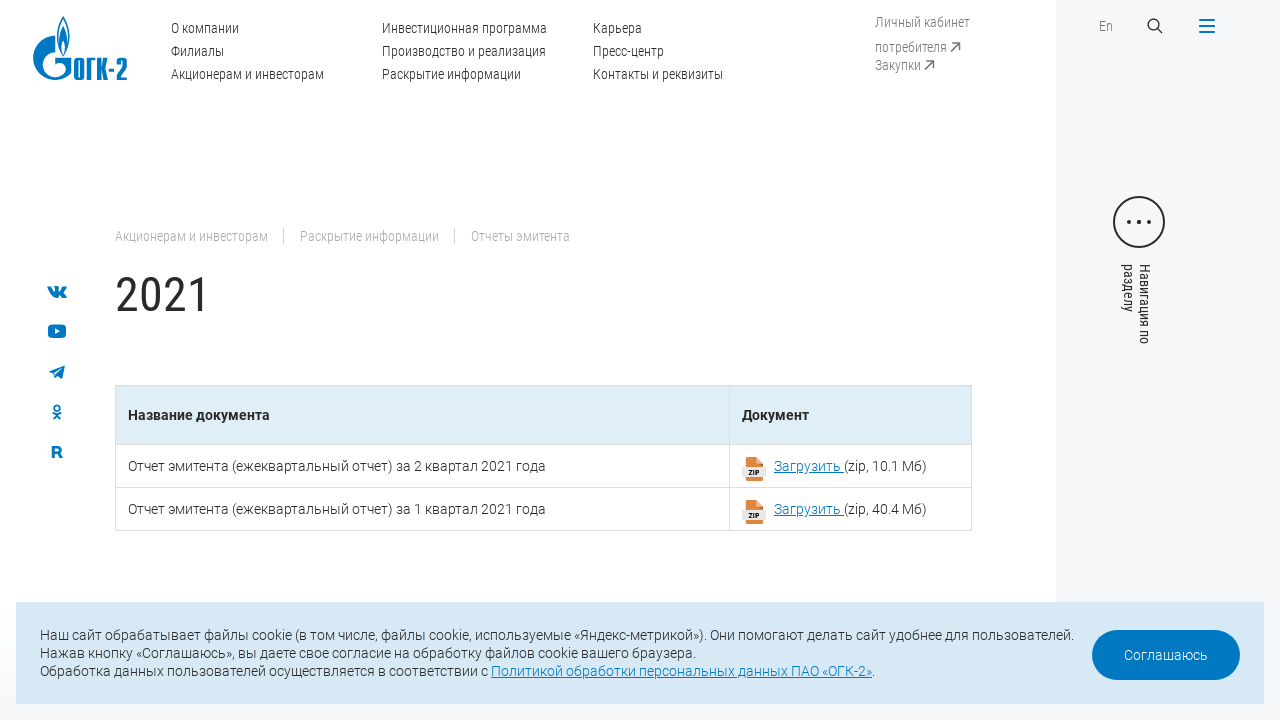

--- FILE ---
content_type: text/html; charset=UTF-8
request_url: https://www.ogk2.ru/aktsioneram-i-investoram/raskrytie-informatsii/ezhekvartalnye-otchety/2021-1/
body_size: 15539
content:
<!DOCTYPE html>
<html>

<head>
	<meta http-equiv="Content-Type" content="text/html; charset=UTF-8" />
<meta name="robots" content="index, follow" />
<meta name="keywords" content="ОГК-2" />
<meta name="description" content="ПАО «ОГК-2»" />
<link href="/local/templates/main/css/slick.css?16400600921776" type="text/css" rel="stylesheet" data-template-style="true"/>
<link href="/local/templates/main/css/jquery.formstyler.css?16400600922175" type="text/css" rel="stylesheet" data-template-style="true"/>
<link href="/local/templates/main/css/magnific-popup.css?16400600926951" type="text/css" rel="stylesheet" data-template-style="true"/>
<link href="/local/templates/main/css/jquery.mCustomScrollbar.css?164006009253583" type="text/css" rel="stylesheet" data-template-style="true"/>
<link href="/local/templates/main/css/main.css?1733821062109510" type="text/css" rel="stylesheet" data-template-style="true"/>
<link href="/local/templates/main/css/responsive.css?168145813278206" type="text/css" rel="stylesheet" data-template-style="true"/>
<link href="/local/templates/main/css/add.css?173382591145597" type="text/css" rel="stylesheet" data-template-style="true"/>
<link href="/local/templates/main/css/gf.css?164619674634059" type="text/css" rel="stylesheet" data-template-style="true"/>
<link href="/local/templates/main/styles.css?16464584422701" type="text/css" rel="stylesheet" data-template-style="true"/>
<link href="/local/templates/main/template_styles.css?164006009277" type="text/css" rel="stylesheet" data-template-style="true"/>
<script src="/local/templates/main/js/jquery-2.1.4.min.js?164006009284345"></script>
<script src="/local/templates/main/js/jquery-ui.min-v1.12.js?1640060092253669"></script>
<script src="/local/templates/main/js/jquery.maskedinput.min.js?16400600923574"></script>
<script src="/local/templates/main/js/jquery.validate.min.js?164006009221601"></script>
<script src="/local/templates/main/js/jquery.mousewheel.min.js?16400600921392"></script>
<script src="/local/templates/main/js/slick.min.js?164006009242863"></script>
<script src="/local/templates/main/js/sly.min.js?164006009218654"></script>
<script src="/local/templates/main/js/jquery.formstyler.min.js?164006009218037"></script>
<script src="/local/templates/main/js/jquery.magnific-popup.min.js?164006009220216"></script>
<script src="/local/templates/main/js/jquery.mCustomScrollbar.js?164006009292949"></script>
<script src="/local/templates/main/js/jquery.cookie.min.js?17225837581778"></script>
<script src="/local/templates/main/js/main.js?174660304738706"></script>
<script src="/local/templates/main/js/add.js?173381930726409"></script>

    <meta http-equiv="X-UA-Compatible" content="IE=edge">
    <title>2021</title>
    <meta name="viewport" content="width=device-width, initial-scale=1">
    <link href="/local/templates/main/img/favicon.ico" rel="icon" type="image/x-icon">

    
    <meta property="og:type" content="website" />
    <meta property="og:site_name" content="ПАО «ОГК-2»" />
	<meta property="og:title" content="ПАО «ОГК-2»" />	
    <link itemprop="thumbnailUrl" href="/local/templates/main"> 
	<meta property="og:description" content="2021" />
	<meta property="og:image" itemprop="image" content="/local/templates/main/img/og_ico.png"/>
	<meta property="og:image:secure_url" itemprop="image" content="/local/templates/main/img/og_ico.png"/>
	<meta property="og:image:width" content="1210" />
	<meta property="og:image:height" content="630" />
	<meta property="og:image:type" content="image/png" />
	
	<meta name="twitter:card" content="summary" />
	<meta name="twitter:domain" content="www.ogk2.ru" />
	<meta name="twitter:url" content="" />	
    <meta name="twitter:title" content="ПАО «ОГК-2»" />
    <meta name="twitter:description" content="2021" />
	<meta name="twitter:image" content="/local/templates/main/img/og_ico.png" />
	<meta name="twitter:image:width" content="1210" />
	<meta name="twitter:image:height" content="630" />
	
	<meta property="vk:type" content="article" />
	<meta property="vk:url" content="" />
    <meta property="vk:title" content="ПАО «ОГК-2»" />
    <meta property="vk:description" content="2021" />
	<meta property="vk:image" content="/local/templates/main/img/og_ico.png">

</head>

<body>
    <span itemprop="image" itemscope itemtype="http://schema.org/ImageObject"> 
    <link itemprop="url" href="/local/templates/main/img/og-ico.png">
    <meta itemprop="width" content="1210">
    <meta itemprop="height" content="630">
    </span>

	    <div class="header">
        <a href="/" class="logo">
            <svg width="117" height="80" viewBox="0 0 117 80" fill="none" xmlns="http://www.w3.org/2000/svg">
                <path
                    d="M43.5276 27.0409C43.4586 29.8721 43.1237 32.8623 42.7002 34.6504C42.8578 31.5708 42.4835 27.2296 41.7841 23.842C41.0848 20.4545 39.0951 14.7821 37.5092 12.1694C36.0416 14.6629 34.239 19.5604 33.2934 23.8122C32.3478 28.0641 32.3183 33.2001 32.3183 34.7498C32.0622 33.4484 31.4318 28.8091 31.6091 24.15C31.7568 20.3055 32.6532 16.3517 33.1457 14.5436C35.0073 8.47386 37.1152 4.58959 37.5092 3.97367C37.9032 4.58959 40.5627 9.36794 41.9417 14.3847C43.3109 19.4015 43.5867 24.2096 43.5276 27.0409ZM58.3912 56.2672C58.3912 55.8003 58.0366 55.3632 57.5244 55.3632C57.2092 55.3632 56.6675 55.5619 56.6675 56.2672V76.0462C56.6675 76.7615 57.2092 76.9601 57.5244 76.9601C58.0366 76.9601 58.3912 76.523 58.3912 76.0462V56.2672ZM104.115 76.8409C104.115 73.354 105.445 71.2977 108.35 67.7015C110.862 64.6119 111.335 63.1516 111.335 61.0555V56.2672C111.335 55.5619 110.783 55.3632 110.468 55.3632C110.153 55.3632 109.601 55.5619 109.601 56.2672V60.6184H104.115V57.2607C104.115 55.3235 104.351 52.3134 108.193 52.3134H112.744C116.585 52.3134 116.821 55.3235 116.821 57.2607V61.0555C116.821 65.208 115.482 66.7875 113.64 69.1618C110.311 73.3938 109.444 74.8243 109.601 76.9601H116.821V80H104.115V76.8409ZM94.393 69.7579H100.973V65.8835H94.393V69.7579ZM79.7657 52.3134H85.2522V64.2245H85.4492L87.2517 52.3134H92.7382L89.9605 65.6054L93.2898 80H87.8033L85.4492 67.2644H85.2522V80H79.7657V52.3134ZM66.941 52.3134H77.4116V55.3632H72.4275V80H66.941V52.3134ZM51.1712 57.2607C51.1712 55.3235 51.4076 52.3134 55.2491 52.3134H59.7998C63.6413 52.3134 63.8777 55.3235 63.8777 57.2607V75.0528C63.8777 76.9999 63.6413 80 59.7998 80H55.2491C51.4076 80 51.1712 76.9999 51.1712 75.0528V57.2607ZM40.3953 52.3035H27.61V60.9562C27.6198 60.9462 27.6297 60.9363 27.6395 60.9264C30.6536 57.8865 35.5392 57.8865 38.5533 60.9264C41.5576 63.9563 41.5576 68.8837 38.5533 71.9235C38.5336 71.9334 38.5238 71.9434 38.5139 71.9533C38.5139 71.9632 38.5139 71.9632 38.5139 71.9632C38.4942 71.9732 38.4745 71.993 38.4647 72.003C35.4604 75.013 31.5303 76.5131 27.61 76.5131C23.67 76.5131 19.7201 75.0031 16.7159 71.9632C11.4166 66.6187 10.7862 58.3435 14.8247 52.3035C15.3763 51.4889 16.0067 50.714 16.7159 49.9988C19.7201 46.9589 23.67 45.439 27.61 45.439V24.6368C12.4607 24.6368 0.177734 37.0247 0.177734 52.3035C0.177734 67.5823 12.4607 79.9702 27.61 79.9702C35.5097 79.9702 42.6214 76.6025 47.635 71.2182V52.3035H40.3953ZM37.5388 48.7371C36.7114 47.1576 35.4309 44.1674 35.3127 39.548C35.2733 35.0875 37.0463 31.2629 37.5683 30.4582C38.0313 31.2629 39.558 34.5908 39.7353 39.1506C39.8634 43.621 38.3957 47.1278 37.5388 48.7371ZM44.0102 14.4443C42.3357 7.02347 38.1199 0.983484 37.5388 0C36.6227 1.39079 33.2639 6.71551 31.55 12.6264C29.6883 19.2227 29.4125 25.0739 30.0528 30.8357C30.693 36.5975 33.1063 42.5084 33.1063 42.5084C34.3966 45.6178 36.3174 48.9457 37.5683 50.5749C39.4004 48.1709 43.6162 40.9984 44.9263 31.6304C45.665 26.4249 45.6946 21.8651 44.0102 14.4443Z"
                    fill="#0079C2" />
            </svg>
        </a>
        <a href="" class="menu-btn menu-btn-text menu-btn-close-ru">
            <div class="menu-bars">
                <span></span>
                <span></span>
                <span></span>
                <span></span>
            </div>
        </a>
        <div class="container">
            <div class="header-inner">
                <div class="hidden-sm">
                    <ul class="header-menu">
                         
		<li><a href="/o-kompanii/">О компании</a></li>
	
		<li><a href="/elektrostantsii/">Филиалы</a></li>
	
		<li><a href="/aktsioneram-i-investoram/">Акционерам и инвесторам</a></li>
	
		<li><a href="/investitsionnaya-programma/">Инвестиционная программа</a></li>
	
		<li><a href="/proizvodstvo-i-realizatsiya/">Производство и реализация</a></li>
	
		<li><a href="/aktsioneram-i-investoram/raskrytie-informatsii/">Раскрытие информации</a></li>
	
		<li><a href="/karera/">Карьера</a></li>
	
		<li><a href="/press-tsentr/">Пресс-центр</a></li>
	
		<li><a href="/o-kompanii/kontakty-i-rekvizity/">Контакты и реквизиты</a></li>
	


                    </ul>
                </div>
                <div class="header-links">
                    <a href="https://lk.ogk2.ru/lk/auth/" target="_blank" class="header-link hidden-sm show-top-sm"><span>Личный кабинет потребителя</span>
                        <svg class="header-link-arrow" width="20" height="20" viewBox="0 0 20 20" fill="none" xmlns="http://www.w3.org/2000/svg">
                            <path
                                d="M15.2353 6.00001C15.2353 5.5858 14.8995 5.25001 14.4853 5.25001L7.73528 5.25001C7.32107 5.25001 6.98528 5.5858 6.98528 6.00001C6.98528 6.41422 7.32107 6.75001 7.73528 6.75001H13.7353V12.75C13.7353 13.1642 14.0711 13.5 14.4853 13.5C14.8995 13.5 15.2353 13.1642 15.2353 12.75L15.2353 6.00001ZM6.53033 15.0156L15.0156 6.53034L13.955 5.46968L5.46967 13.955L6.53033 15.0156Z"
                                fill="white" />
                        </svg>
                    </a>
                    <br>
                    <a href="https://zakupki.ogk2.ru/main/" target="_blank" class="header-link hidden-sm show-menu-sm"><span>Закупки</span>
                        <svg class="header-link-arrow" width="20" height="20" viewBox="0 0 20 20" fill="none" xmlns="http://www.w3.org/2000/svg">
                            <path
                                d="M15.2353 6.00001C15.2353 5.5858 14.8995 5.25001 14.4853 5.25001L7.73528 5.25001C7.32107 5.25001 6.98528 5.5858 6.98528 6.00001C6.98528 6.41422 7.32107 6.75001 7.73528 6.75001H13.7353V12.75C13.7353 13.1642 14.0711 13.5 14.4853 13.5C14.8995 13.5 15.2353 13.1642 15.2353 12.75L15.2353 6.00001ZM6.53033 15.0156L15.0156 6.53034L13.955 5.46968L5.46967 13.955L6.53033 15.0156Z"
                                fill="white" />
                        </svg>
                    </a>
                </div>
                <div>
                    <div class="flex-row">
                        <div class="col">
                            <a href="/eng/" class="header-link">En</a>
                        </div>
                        <div class="col">
                            <a href="" class="search-btn">
                                <svg width="20" height="20" viewBox="0 0 20 20" fill="none"
                                    xmlns="http://www.w3.org/2000/svg">
                                    <path fill-rule="evenodd" clip-rule="evenodd"
                                        d="M12.3122 13.2615C9.94022 15.1612 6.46819 15.0117 4.26941 12.8129C1.9102 10.4537 1.9102 6.62863 4.26941 4.26941C6.62863 1.9102 10.4537 1.9102 12.8129 4.26941C15.0117 6.4682 15.1612 9.94023 13.2614 12.3122L17.5 16.5507L16.5507 17.5L12.3122 13.2615ZM11.8636 11.8636C10.0287 13.6986 7.05363 13.6986 5.21869 11.8636C3.38374 10.0287 3.38374 7.05366 5.21869 5.21871C7.05363 3.38377 10.0287 3.38377 11.8636 5.21871C13.6986 7.05366 13.6986 10.0287 11.8636 11.8636Z"
                                        fill="white" />
                                </svg>
                            </a>
                        </div>
                    </div>
                </div>
            </div>
        </div>
    </div>

    <div id="menu" class="popup">
        <div class="menu popup-inner">
            <div class="menu-main popup-main">
                <div class="title">Прокрутите, чтобы посмотреть</div>
                <div class="menu-scroll">
                    <div class="menu-scroll-inner">
                         
					<div class="item  menu-mobile-item" style="">
						<div class="menu-title"><a href="/">Главная</a></div>
					</div>
					
												
																					<div class="item">
									<div class="menu-title"><a href="/o-kompanii/">О компании</a></div>
										<ul class="menu-sub">									
																								
												
																							<li><a href="/o-kompanii/istoriya-kompanii/">История компании</a></li>
								
																	
												
																							<li><a href="/o-kompanii/uchreditelnye-i-vnutrennie-dokumenty/">Учредительные и внутренние документы</a></li>
								
																	
												
																							<li><a href="/o-kompanii/korporativnoe-upravlenie-organy-upravleniya-i-kontrolya/">Органы управления и контроля</a></li>
								
																	
												
																							<li><a href="/o-kompanii/strategiya-kompanii/">Стратегия компании</a></li>
								
																	
												
																							<li><a href="/o-kompanii/dostizheniya-i-nagrady/">Достижения и награды</a></li>
								
																	
												
																							<li><a href="/o-kompanii/sotsialnaya-otvetstvennost-i-okhrana-okruzhayushchey-sredy/">Социальная ответственность и охрана окружающей среды</a></li>
								
																	
												
																							<li><a href="/o-kompanii/okhrana-truda/">Охрана труда</a></li>
								
																	
												
																							<li><a href="/o-kompanii/litsenzii/">Лицензии</a></li>
								
																	
												
																							<li><a href="/o-kompanii/sistema-menedzhmenta-kachestva/">Система менеджмента качества</a></li>
								
																	
												
																							<li><a href="/o-kompanii/sistema-energeticheskogo-menedzhmenta/">Система энергетического менеджмента</a></li>
								
																	
												
																							<li><a href="/o-kompanii/rukovodstvo-kompanii/">Руководство компании</a></li>
								
																	
												
																							<li><a href="/o-kompanii/kontakty-i-rekvizity/">Контакты и реквизиты</a></li>
								
																	
												
																							<li><a href="/o-kompanii/informatsiya-ob-otmene-doverennostey/">Информация об отмене доверенностей</a></li>
								
																	
												
																							<li><a href="/o-kompanii/ustoychivoe-razvitie/">Устойчивое развитие</a></li>
								
																	
													</ul></div>												
																					<div class="item">
									<div class="menu-title"><a href="/elektrostantsii/">Филиалы</a></div>
										<ul class="menu-sub">									
																								
												
																							<li><a href="/elektrostantsii/stavropolskaya-gres/">Ставропольская ГРЭС</a></li>
								
																	
												
																							<li><a href="/elektrostantsii/kirishskaya-gres/">Киришская ГРЭС</a></li>
								
																	
												
																							<li><a href="/elektrostantsii/troitskaya-gres/">Троицкая ГРЭС</a></li>
								
																	
												
																							<li><a href="/elektrostantsii/novocherkasskaya-gres/">Новочеркасская ГРЭС</a></li>
								
																	
												
																							<li><a href="/elektrostantsii/serovskaya-gres/">Серовская ГРЭС</a></li>
								
																	
												
																							<li><a href="/elektrostantsii/pskovskaya-gres/">Псковская ГРЭС</a></li>
								
																	
												
																							<li><a href="/elektrostantsii/adlerskaya-tes/">Адлерская ТЭС</a></li>
								
																	
												
																							<li><a href="/elektrostantsii/groznenskaya-tes/">Грозненская ТЭС</a></li>
								
																	
												
																							<li><a href="/elektrostantsii/svobodnenskaya-tes/">Свободненская ТЭС</a></li>
								
																	
												
																							<li><a href="/elektrostantsii/cherepovetskaya-gres/">Череповецкая ГРЭС</a></li>
								
																	
												
																							<li><a href="/elektrostantsii/surgutskaya-gres-1-160/">Сургутская ГРЭС-1</a></li>
								
																	
												
																							<li><a href="/elektrostantsii/ryazanskaya-gres/">Рязанская ГРЭС</a></li>
								
																	
												
																							<li><a href="/elektrostantsii/yuzhno-yakutskaya-tes/">Южно-Якутская ТЭС</a></li>
								
																	
													</ul></div>												
																					<div class="item">
									<div class="menu-title"><a href="/aktsioneram-i-investoram/raskrytie-informatsii/">Раскрытие информации</a></div>
										<ul class="menu-sub">									
																								
												
																							<li><a href="/aktsioneram-i-investoram/raskrytie-informatsii/soobshcheniya-o-sushchestvennykh-faktakh-dostupe-k-insayderskoy-informatsii-svedeniya-okazyvayushchi/">Сообщения о существенных фактах, сведения, оказывающие существенное влияние на стоимость ценных бумаг</a></li>
								
																	
												
																							<li><a href="/aktsioneram-i-investoram/raskrytie-informatsii/ezhekvartalnye-otchety/">Отчеты эмитента</a></li>
								
																	
												
																							<li><a href="/aktsioneram-i-investoram/raskrytie-informatsii/soobshcheniya-ob-insayderskoy-informatsii-lits-yavlyayushchikhsya-insayderami/">Сообщения об инсайдерской информации лиц, являющихся инсайдерами</a></li>
								
																	
												
																							<li><a href="/aktsioneram-i-investoram/raskrytie-informatsii/spiski-affilirovannykh-lits/">Списки аффилированных лиц</a></li>
								
																	
												
																							<li><a href="/aktsioneram-i-investoram/raskrytie-informatsii/disclosureinstand/">Информация, раскрываемая в соответствии с требованиями стандартов</a></li>
								
																	
													</ul></div>												
																					<div class="item">
									<div class="menu-title"><a href="/aktsioneram-i-investoram/">Акционерам и инвесторам</a></div>
										<ul class="menu-sub">									
																								
												
																							<li><a href="/aktsioneram-i-investoram/struktura-aktsionernogo-kapitala/">Структура акционерного капитала</a></li>
								
																	
												
																							<li><a href="/aktsioneram-i-investoram/otchetnost/">Отчетность</a></li>
								
																	
												
																							<li><a href="/aktsioneram-i-investoram/raskrytie-informatsii/">Раскрытие информации</a></li>
								
																	
												
																							<li><a href="/aktsioneram-i-investoram/informatsiya-dlya-aktsionerov/">Информация для акционеров</a></li>
								
																	
												
																							<li><a href="/aktsioneram-i-investoram/informatsiya-dlya-investorov-i-analitikov/">Информация для инвесторов и аналитиков</a></li>
								
																	
												
																							<li><a href="/aktsioneram-i-investoram/tsennye-bumagi-i-informatsiya-ob-etapakh-protsedury-emissii-tsennykh-bumag/">Ценные бумаги и информация об этапах процедуры эмиссии ценных бумаг</a></li>
								
																	
												
																							<li><a href="/aktsioneram-i-investoram/reytingi-emitenta-tsennykh-bumag/">Рейтинги эмитента, ценных бумаг</a></li>
								
																	
												
																							<li><a href="/aktsioneram-i-investoram/protivodejstvie-nepravomernomu-ispolzovaniyu-insajderskoj-informacii/">Противодействие неправомерному использованию инсайдерской информации</a></li>
								
																	
													</ul></div>												
																					<div class="item">
									<div class="menu-title"><a href="/investitsionnaya-programma/">Инвестиционная программа</a></div>
										<ul class="menu-sub">									
																								
												
																							<li><a href="/investitsionnaya-programma/predlozhit-innovatsionnoe-reshenie/">Предложить инновационное решение</a></li>
								
																	
													</ul></div>												
																					<div class="item">
									<div class="menu-title"><a href="/proizvodstvo-i-realizatsiya/">Производство и реализация</a></div>
										<ul class="menu-sub">									
																								
												
																							<li><a href="/proizvodstvo-i-realizatsiya/proizvodstvo/">Производство</a></li>
								
																	
												
																							<li><a href="/proizvodstvo-i-realizatsiya/energosbytovaya-deyatelnost/">Энергосбытовая деятельность</a></li>
								
																	
												
																							<li><a href="/proizvodstvo-i-realizatsiya/realizatsiya-prochey-produktsii/">Реализация прочей продукции</a></li>
								
																	
													</ul></div>												
																					<div class="item">
									<div class="menu-title"><a href="/realizatsiya-neprofilnykh-aktivov/obyavlennye-torgi/">Реализация непрофильных активов</a></div>
										<ul class="menu-sub">									
																								
												
																							<li><a href="/realizatsiya-neprofilnykh-aktivov/obyavlennye-torgi/">Объявленные торги</a></li>
								
																	
												
																							<li><a href="/realizatsiya-neprofilnykh-aktivov/anonsirovanie-torgov-transportnye-sredstva/">Анонсирование торгов <br>(транспортные средства)</a></li>
								
																	
												
																							<li><a href="/realizatsiya-neprofilnykh-aktivov/analiz-sprosa/">Анализ спроса</a></li>
								
																	
													</ul></div>												
																					<div class="item">
									<div class="menu-title"><a href="/karera/">Карьера</a></div>
										<ul class="menu-sub">									
																								
												
																							<li><a href="/karera/kadrovaya-politika/">Кадровая политика</a></li>
								
																	
												
																							<li><a href="/karera/kvalifikatsiya-personala/">Квалификация персонала</a></li>
								
																	
												
																							<li><a href="/karera/proforientatsiya-i-rabota-s-molodezhyu/">Профориентация и работа с молодежью</a></li>
								
																	
												
																							<li><a href="/karera/informatsiya-dlya-soiskateley/">Информация для соискателей</a></li>
								
																	
													</ul></div>												
																							<div class="item">
										<div class="menu-title"><a href="/o-kompanii/kontakty-i-rekvizity/">Контакты и реквизиты</a></div>
									</div>
								
																	
												
																					<div class="item">
									<div class="menu-title"><a href="/press-tsentr/">Пресс-центр</a></div>
										<ul class="menu-sub">									
																								
												
																							<li><a href="/press-tsentr/novosti/">Новости компании</a></li>
								
																	
												
																							<li><a href="/press-tsentr/novosti-filialov/">Новости филиалов</a></li>
								
																	
												
																							<li><a href="/press-tsentr/video/">Видеоархив</a></li>
								
																	
												
																							<li><a href="/press-tsentr/fotobank/">Фотобанк</a></li>
								
																	
												
																							<li><a href="/press-tsentr/firmennyy-stil/">Фирменный стиль</a></li>
								
																	
												
																							<li><a href="/press-tsentr/podpiska-na-novosti/">Подписка на новости</a></li>
								
																	
												
																							<li><a href="/press-tsentr/spetsproekty/">Спецпроекты</a></li>
								
																	

											</ul></div>					






                    </div>
                </div>
            </div>
            <div class="menu-footer popup-footer">
                <div class="footer-bottom">
                    <div class="copyright hidden-sm">© 2025 ПАО «ОГК-2»</div>
                    <div class="footer-bottom-contacts">
                        <div class="footer-bottom-phone">Тел.: <a href="tel:+7 (812) 646-13-64">+7 (812) 646-13-64</a></div>
                        <div class="footer-bottom-mail">Е-mail: <a href="mailto:office@ogk2.ru" class="mail">office@ogk2.ru</a>
                        </div>
                    </div>
                    <div class="social">
                                                                        <a href="https://vk.com/ogk2life">
                            <svg width="32" height="32" viewBox="0 0 32 32" fill="none" xmlns="http://www.w3.org/2000/svg">                     <path fill-rule="evenodd" clip-rule="evenodd"                         d="M15.7216 23.9331H17.2747C17.2747 23.9331 17.7441 23.8763 17.9838 23.598C18.2052 23.3426 18.1978 22.8613 18.1978 22.8613C18.1978 22.8613 18.1671 20.6123 19.1345 20.2816C20.0896 19.9553 21.3145 22.4554 22.6123 23.4168C23.5942 24.1436 24.3414 23.9855 24.3414 23.9855L27.8131 23.9331C27.8131 23.9331 29.6297 23.8119 28.7681 22.2711C28.6972 22.1455 28.2659 21.1318 26.1859 19.0495C24.0089 16.8691 24.3002 17.2228 26.9238 13.4513C28.5201 11.1551 29.1592 9.75386 28.9595 9.15262C28.7692 8.58077 27.5947 8.73253 27.5947 8.73253L23.6859 8.75872C23.6859 8.75872 23.3954 8.71613 23.1805 8.8537C22.9704 8.99006 22.8356 9.30658 22.8356 9.30658C22.8356 9.30658 22.2161 11.0831 21.3916 12.5946C19.6512 15.7833 18.9544 15.9525 18.6704 15.754C18.0075 15.2923 18.1731 13.8998 18.1731 12.9111C18.1731 9.82046 18.6076 8.53279 17.3271 8.19887C16.9021 8.0887 16.5892 8.01552 15.5023 8.00352C14.1077 7.98832 12.9272 8.00792 12.2581 8.36043C11.8136 8.59617 11.4708 9.11884 11.6797 9.14943C11.9381 9.18762 12.5236 9.31959 12.8335 9.77467C13.2338 10.3629 13.2204 11.6834 13.2204 11.6834C13.2204 11.6834 13.4499 15.3217 12.6822 15.7723C12.1553 16.0835 11.4327 15.4504 9.88069 12.5576C9.08601 11.0755 8.48501 9.43755 8.48501 9.43755C8.48501 9.43755 8.36978 9.13083 8.16291 8.96707C7.91267 8.76852 7.56285 8.70634 7.56285 8.70634L3.84727 8.73253C3.84727 8.73253 3.29039 8.74893 3.08559 9.01086C2.90248 9.2432 3.07013 9.72448 3.07013 9.72448C3.07013 9.72448 5.97878 17.0644 9.27233 20.7629C12.2921 24.1546 15.7216 23.9331 15.7216 23.9331L15.7216 23.9331Z"                         fill="#0079C2" />                 </svg>                        </a>
                                                <a href="https://www.youtube.com/channel/UCA3rCuOIMx5d9knEGF0hPSw">
                            <svg width="32" height="32" viewBox="0 0 32 32" fill="none" xmlns="http://www.w3.org/2000/svg">                     <path fill-rule="evenodd" clip-rule="evenodd"                         d="M23.8462 23.7568C23.8462 23.7568 19.9103 24 15.9805 24C12.0641 24 8.15385 23.7568 8.15385 23.7568C5.35949 23.4324 4 21.553 4 19.1351V10.8649C4 8.44649 5.39795 6.48649 8.15385 6.24324C8.15385 6.24324 12.0728 6 15.9938 6C19.919 6 23.8462 6.24324 23.8462 6.24324C26.6785 6.54703 28 8.44649 28 10.8649V19.1351C28 21.553 26.6015 23.4524 23.8462 23.7568ZM19.6923 14.7568L13.2308 11.1081V18.6486L19.6923 15V14.7568Z"                         fill="#0079C2" />                 </svg>                        </a>
                                                <a href="https://t.me/ogk2_energy">
                            <svg xmlns="http://www.w3.org/2000/svg" width="32" height="32" viewBox="0 0 32 32" fill="none"> <path fill-rule="evenodd" clip-rule="evenodd" d="M26.3807 8.46683C25.696 11.6848 23.8695 20.6392 23.1165 24.1767C23.0459 24.5085 22.8099 24.7826 22.4895 24.9045C22.1686 25.026 21.8093 24.9769 21.5306 24.7785C19.7757 23.529 16.681 21.2603 16.681 21.2603C16.681 21.2603 15.053 22.7975 13.9998 23.7921C13.8128 23.9686 13.5465 24.0364 13.2967 23.9713C13.0469 23.9062 12.8562 23.7151 12.7742 23.4727C12.1183 21.5413 10.8611 17.7421 10.8611 17.7421C10.8611 17.7421 8.16931 16.8887 6.11873 16.2755C5.82219 16.187 5.61594 15.9207 5.60585 15.6145C5.59577 15.3079 5.7846 15.0293 6.07473 14.922C10.6475 13.2298 21.8331 9.03288 25.4654 7.68858C25.7006 7.6015 25.965 7.64825 26.1557 7.81004C26.3464 7.97229 26.4325 8.22392 26.3807 8.46683ZM22.6224 10.7383C22.5445 10.6384 22.4029 10.6146 22.2961 10.6829C18.584 13.0534 11.9927 17.2623 11.9927 17.2623L13.4475 22.0601L13.7711 19.0213C13.7711 19.0213 19.3898 13.954 22.5931 11.0647C22.687 10.9799 22.6999 10.8378 22.6224 10.7383Z" fill="#0079C2"/> </svg>                        </a>
                                                <a href="https://ok.ru/group/62294464462975">
                            <svg width="32" height="32" viewBox="0 0 32 32" fill="none" xmlns="http://www.w3.org/2000/svg"> <path fill-rule="evenodd" clip-rule="evenodd" d="M21.3762 18.3734C20.5721 18.8894 18.8787 19.8167 17.058 20.1022L20.6526 23.7441C20.902 23.9823 21.0601 24.3179 21.0601 24.6931C21.0601 25.4146 20.4827 26 19.7704 26C19.4183 26 19.0997 25.8563 18.8669 25.6243L18.8636 25.6277L15.9737 22.7L13.0839 25.6277L13.0806 25.6243C12.8477 25.8563 12.5297 26 12.1776 26C11.4653 26 10.8879 25.4146 10.8879 24.6931C10.8879 24.3179 11.0455 23.9823 11.2954 23.7441L14.898 20.0935C13.118 19.8003 11.453 18.9 10.6465 18.3864C10.6456 18.3859 10.646 18.3859 10.6451 18.3854C10.2608 18.1583 10 17.7411 10 17.2584C10 16.5355 10.5788 15.9491 11.293 15.9491C11.5287 15.9491 11.7464 16.0181 11.9367 16.129C11.9499 16.1353 11.9589 16.1333 11.9745 16.143C12.7966 16.6696 14.3703 17.5873 15.9946 17.5873C17.5796 17.5873 19.1707 16.6826 20.0383 16.1358C20.0558 16.1247 20.0681 16.1251 20.0842 16.1179C20.2697 16.0137 20.4798 15.9491 20.707 15.9491C21.4212 15.9491 22 16.5355 22 17.2584C22 17.7325 21.7487 18.1438 21.3762 18.3734ZM15.9998 16.0543C13.2576 16.0543 11.0346 13.8031 11.0346 11.0269C11.0346 8.25062 13.2576 6 15.9998 6C18.7424 6 20.9654 8.25062 20.9654 11.0269C20.9654 13.8031 18.7424 16.0543 15.9998 16.0543ZM15.9998 8.4088C14.5714 8.4088 13.4138 9.58112 13.4138 11.0269C13.4138 12.4731 14.5714 13.6455 15.9998 13.6455C17.4281 13.6455 18.5862 12.4731 18.5862 11.0269C18.5862 9.58112 17.4281 8.4088 15.9998 8.4088Z" fill="#0079C2"/> </svg>                        </a>
                                                <a href="https://rutube.ru/channel/24764903/">
                            <svg width="32" height="32" viewBox="0 0 32 32" fill="none" xmlns="http://www.w3.org/2000/svg"> <path d="M20.4666 17.5292C21.6468 16.5855 22.4043 15.2943 22.4043 13.6736V12.9686C22.4043 10.1226 20.0769 8.03158 17.2072 8.03158L9 8L9.00492 23.9697L12.8814 24V18.5796H16.8658L19.4631 24H24L20.4666 17.5292ZM18.4431 13.4799C18.4431 14.6132 17.516 15.2564 16.3727 15.2564H12.8816V11.4214H16.3727C17.516 11.4214 18.4431 12.2175 18.4431 13.3511V13.4799Z" fill="#0079C2"/> </svg>                        </a>
                                            </div>
                    <a href="/map/" class="link-more hidden-sm">
                        <svg width="20" height="20" viewBox="0 0 20 20" fill="none" xmlns="http://www.w3.org/2000/svg">
                            <circle cx="10" cy="10" r="9.5" stroke="#292A2C" />
                            <path
                                d="M14.3536 10.3536C14.5488 10.1583 14.5488 9.84171 14.3536 9.64645L11.1716 6.46447C10.9763 6.2692 10.6597 6.2692 10.4645 6.46447C10.2692 6.65973 10.2692 6.97631 10.4645 7.17157L13.2929 10L10.4645 12.8284C10.2692 13.0237 10.2692 13.3403 10.4645 13.5355C10.6597 13.7308 10.9763 13.7308 11.1716 13.5355L14.3536 10.3536ZM6 10.5H14V9.5H6V10.5Z"
                                fill="#292A2C" />
                        </svg>
                        Карта сайта
                    </a>
                </div>
            </div>
        </div>
    </div>

    <div id="search" class="popup">
        <div class="search popup-inner">
            <a href="" class="close-btn s1">
                <div class="close-bars">
                    <span></span>
                    <span></span>
                </div>
            </a>
            <div class="search-main popup-main">
                <div class="container">
                    <form id="formSearch" class="form-search" method="GET" action="/search/">
                        <input type="text" name="q" placeholder="Поиск по сайту">
                        <input type="submit" value="">
                    </form>
                </div>
            </div>
        </div>
    </div>
    
                            <div class="page-text">
        <div class="social-fixed">
                    <a href="https://vk.com/ogk2life">
                <svg width="32" height="32" viewBox="0 0 32 32" fill="none" xmlns="http://www.w3.org/2000/svg">                     <path fill-rule="evenodd" clip-rule="evenodd"                         d="M15.7216 23.9331H17.2747C17.2747 23.9331 17.7441 23.8763 17.9838 23.598C18.2052 23.3426 18.1978 22.8613 18.1978 22.8613C18.1978 22.8613 18.1671 20.6123 19.1345 20.2816C20.0896 19.9553 21.3145 22.4554 22.6123 23.4168C23.5942 24.1436 24.3414 23.9855 24.3414 23.9855L27.8131 23.9331C27.8131 23.9331 29.6297 23.8119 28.7681 22.2711C28.6972 22.1455 28.2659 21.1318 26.1859 19.0495C24.0089 16.8691 24.3002 17.2228 26.9238 13.4513C28.5201 11.1551 29.1592 9.75386 28.9595 9.15262C28.7692 8.58077 27.5947 8.73253 27.5947 8.73253L23.6859 8.75872C23.6859 8.75872 23.3954 8.71613 23.1805 8.8537C22.9704 8.99006 22.8356 9.30658 22.8356 9.30658C22.8356 9.30658 22.2161 11.0831 21.3916 12.5946C19.6512 15.7833 18.9544 15.9525 18.6704 15.754C18.0075 15.2923 18.1731 13.8998 18.1731 12.9111C18.1731 9.82046 18.6076 8.53279 17.3271 8.19887C16.9021 8.0887 16.5892 8.01552 15.5023 8.00352C14.1077 7.98832 12.9272 8.00792 12.2581 8.36043C11.8136 8.59617 11.4708 9.11884 11.6797 9.14943C11.9381 9.18762 12.5236 9.31959 12.8335 9.77467C13.2338 10.3629 13.2204 11.6834 13.2204 11.6834C13.2204 11.6834 13.4499 15.3217 12.6822 15.7723C12.1553 16.0835 11.4327 15.4504 9.88069 12.5576C9.08601 11.0755 8.48501 9.43755 8.48501 9.43755C8.48501 9.43755 8.36978 9.13083 8.16291 8.96707C7.91267 8.76852 7.56285 8.70634 7.56285 8.70634L3.84727 8.73253C3.84727 8.73253 3.29039 8.74893 3.08559 9.01086C2.90248 9.2432 3.07013 9.72448 3.07013 9.72448C3.07013 9.72448 5.97878 17.0644 9.27233 20.7629C12.2921 24.1546 15.7216 23.9331 15.7216 23.9331L15.7216 23.9331Z"                         fill="#0079C2" />                 </svg>            </a>
                        <a href="https://www.youtube.com/channel/UCA3rCuOIMx5d9knEGF0hPSw">
                <svg width="32" height="32" viewBox="0 0 32 32" fill="none" xmlns="http://www.w3.org/2000/svg">                     <path fill-rule="evenodd" clip-rule="evenodd"                         d="M23.8462 23.7568C23.8462 23.7568 19.9103 24 15.9805 24C12.0641 24 8.15385 23.7568 8.15385 23.7568C5.35949 23.4324 4 21.553 4 19.1351V10.8649C4 8.44649 5.39795 6.48649 8.15385 6.24324C8.15385 6.24324 12.0728 6 15.9938 6C19.919 6 23.8462 6.24324 23.8462 6.24324C26.6785 6.54703 28 8.44649 28 10.8649V19.1351C28 21.553 26.6015 23.4524 23.8462 23.7568ZM19.6923 14.7568L13.2308 11.1081V18.6486L19.6923 15V14.7568Z"                         fill="#0079C2" />                 </svg>            </a>
                        <a href="https://t.me/ogk2_energy">
                <svg xmlns="http://www.w3.org/2000/svg" width="32" height="32" viewBox="0 0 32 32" fill="none"> <path fill-rule="evenodd" clip-rule="evenodd" d="M26.3807 8.46683C25.696 11.6848 23.8695 20.6392 23.1165 24.1767C23.0459 24.5085 22.8099 24.7826 22.4895 24.9045C22.1686 25.026 21.8093 24.9769 21.5306 24.7785C19.7757 23.529 16.681 21.2603 16.681 21.2603C16.681 21.2603 15.053 22.7975 13.9998 23.7921C13.8128 23.9686 13.5465 24.0364 13.2967 23.9713C13.0469 23.9062 12.8562 23.7151 12.7742 23.4727C12.1183 21.5413 10.8611 17.7421 10.8611 17.7421C10.8611 17.7421 8.16931 16.8887 6.11873 16.2755C5.82219 16.187 5.61594 15.9207 5.60585 15.6145C5.59577 15.3079 5.7846 15.0293 6.07473 14.922C10.6475 13.2298 21.8331 9.03288 25.4654 7.68858C25.7006 7.6015 25.965 7.64825 26.1557 7.81004C26.3464 7.97229 26.4325 8.22392 26.3807 8.46683ZM22.6224 10.7383C22.5445 10.6384 22.4029 10.6146 22.2961 10.6829C18.584 13.0534 11.9927 17.2623 11.9927 17.2623L13.4475 22.0601L13.7711 19.0213C13.7711 19.0213 19.3898 13.954 22.5931 11.0647C22.687 10.9799 22.6999 10.8378 22.6224 10.7383Z" fill="#0079C2"/> </svg>            </a>
                        <a href="https://ok.ru/group/62294464462975">
                <svg width="32" height="32" viewBox="0 0 32 32" fill="none" xmlns="http://www.w3.org/2000/svg"> <path fill-rule="evenodd" clip-rule="evenodd" d="M21.3762 18.3734C20.5721 18.8894 18.8787 19.8167 17.058 20.1022L20.6526 23.7441C20.902 23.9823 21.0601 24.3179 21.0601 24.6931C21.0601 25.4146 20.4827 26 19.7704 26C19.4183 26 19.0997 25.8563 18.8669 25.6243L18.8636 25.6277L15.9737 22.7L13.0839 25.6277L13.0806 25.6243C12.8477 25.8563 12.5297 26 12.1776 26C11.4653 26 10.8879 25.4146 10.8879 24.6931C10.8879 24.3179 11.0455 23.9823 11.2954 23.7441L14.898 20.0935C13.118 19.8003 11.453 18.9 10.6465 18.3864C10.6456 18.3859 10.646 18.3859 10.6451 18.3854C10.2608 18.1583 10 17.7411 10 17.2584C10 16.5355 10.5788 15.9491 11.293 15.9491C11.5287 15.9491 11.7464 16.0181 11.9367 16.129C11.9499 16.1353 11.9589 16.1333 11.9745 16.143C12.7966 16.6696 14.3703 17.5873 15.9946 17.5873C17.5796 17.5873 19.1707 16.6826 20.0383 16.1358C20.0558 16.1247 20.0681 16.1251 20.0842 16.1179C20.2697 16.0137 20.4798 15.9491 20.707 15.9491C21.4212 15.9491 22 16.5355 22 17.2584C22 17.7325 21.7487 18.1438 21.3762 18.3734ZM15.9998 16.0543C13.2576 16.0543 11.0346 13.8031 11.0346 11.0269C11.0346 8.25062 13.2576 6 15.9998 6C18.7424 6 20.9654 8.25062 20.9654 11.0269C20.9654 13.8031 18.7424 16.0543 15.9998 16.0543ZM15.9998 8.4088C14.5714 8.4088 13.4138 9.58112 13.4138 11.0269C13.4138 12.4731 14.5714 13.6455 15.9998 13.6455C17.4281 13.6455 18.5862 12.4731 18.5862 11.0269C18.5862 9.58112 17.4281 8.4088 15.9998 8.4088Z" fill="#0079C2"/> </svg>            </a>
                        <a href="https://rutube.ru/channel/24764903/">
                <svg width="32" height="32" viewBox="0 0 32 32" fill="none" xmlns="http://www.w3.org/2000/svg"> <path d="M20.4666 17.5292C21.6468 16.5855 22.4043 15.2943 22.4043 13.6736V12.9686C22.4043 10.1226 20.0769 8.03158 17.2072 8.03158L9 8L9.00492 23.9697L12.8814 24V18.5796H16.8658L19.4631 24H24L20.4666 17.5292ZM18.4431 13.4799C18.4431 14.6132 17.516 15.2564 16.3727 15.2564H12.8816V11.4214H16.3727C17.516 11.4214 18.4431 12.2175 18.4431 13.3511V13.4799Z" fill="#0079C2"/> </svg>            </a>
                    </div>
<!--WORK_AREA_BEGIN-->        
        <div class="page-inner">
            <div class="container">
                <div class="container-gradient">
                    <div class="container-gradient-bg">
                        <div></div>
                        <div></div>
                        <div></div>
                    </div>

                    <div class="container-gradient-content">
                        <div class="breadcrumbs-wrapper"><ul class="breadcrumbs"><li><a href="/aktsioneram-i-investoram/">Акционерам и инвесторам</a></li><li><a href="/aktsioneram-i-investoram/raskrytie-informatsii/">Раскрытие информации</a></li><li><a href="/aktsioneram-i-investoram/raskrytie-informatsii/ezhekvartalnye-otchety/">Отчеты эмитента</a></li></ul></div>                        <h1 id="bx_1949384460_sect462" >2021</h1>

                        <div></div>
                                                                        <div class="table-responsive">
                            <table class="table3" border="1">
                                <thead>
                                    <tr>
                                        <th width="700">Название документа</th>
                                        <th width="260">Документ</th>
                                    </tr>
                                </thead>
                                <tbody>
                                                                        <tr id= "bx_1949384460_6638">
                                        <td>Отчет эмитента (ежеквартальный отчет) за 2 квартал 2021 года</td>
                                        <td width="260">
                                                                                        
                        <a href="/upload/iblock/df3/rc1xahzhsiwc7r8eziqo7d0qs4zm61de/411cf7457f5209208d2f8fd7209c3313-_1_.zip" class="file zip" download=""><span class="file-name">
                                                <span>Загрузить</span>
                                            </span> (zip, 10.1 Мб)</a>
                    
                                                                                    </td>
                                    </tr>
                                                                        <tr id= "bx_1949384460_6639">
                                        <td>Отчет эмитента (ежеквартальный отчет) за 1 квартал 2021 года</td>
                                        <td width="260">
                                                                                        
                        <a href="/upload/iblock/f2d/dc7a8bf9391b7c64ab76577de421a288.zip" class="file zip" download=""><span class="file-name">
                                                <span>Загрузить</span>
                                            </span> (zip, 40.4 Мб)</a>
                    
                                                                                    </td>
                                    </tr>
                                                                    </tbody>
                            </table>
                        </div>
                                                <br>
                        <div></div>
                    </div>
                </div>
            </div>
        </div>
        <!--WORK_AREA_END--><script>
    $(document).ready(function () {    
        $(".captcha").html('<input name="captcha_code" value="0r8iwlg1z8q1yi8s1xy93wn4hq5x0wlr" type="hidden"><input id="captcha_word" required name="captcha_word" type="text"><img id="captcha_image" src="/bitrix/tools/captcha.php?captcha_code=0r8iwlg1z8q1yi8s1xy93wn4hq5x0wlr">'); // складываем капчу на место
    });
</script>

    
    		<div class="container">
            <div class="slider-banner-wrapper">
                <div class="slider-banner">
                                        <div class="item" id= "bx_1512268744_22424">
                        <a href="https://rusenergyweek.com/" target="_blank">
                            <img src="/upload/iblock/ce5/t4b3iwqkvh6m69408zi31gsymkn5lyrd/Ren-logo_page_0001.jpg" alt="">
                            <span>РЭН-2025                                <svg width="20" height="20" viewBox="0 0 20 20" fill="none"
                                    xmlns="http://www.w3.org/2000/svg">
                                    <path
                                        d="M15.2353 6.00007C15.2353 5.58586 14.8995 5.25007 14.4853 5.25007L7.73528 5.25007C7.32107 5.25007 6.98528 5.58586 6.98528 6.00007C6.98528 6.41428 7.32107 6.75007 7.73528 6.75007H13.7353V12.7501C13.7353 13.1643 14.0711 13.5001 14.4853 13.5001C14.8995 13.5001 15.2353 13.1643 15.2353 12.7501L15.2353 6.00007ZM6.53033 15.0157L15.0156 6.5304L13.955 5.46974L5.46967 13.955L6.53033 15.0157Z"
                                        fill="#292A2C" />
                                </svg>
                            </span>
                        </a>
                    </div>
                                        <div class="item" id= "bx_1512268744_10500">
                        <a href="https://energoholding.gazprom.ru/info-center/" target="_blank">
                            <img src="/upload/iblock/49f/h4pv9psxbe4vbg5rp8yva1qq0f0s2ygn/2_3.jpg" alt="">
                            <span>Информаторий                                <svg width="20" height="20" viewBox="0 0 20 20" fill="none"
                                    xmlns="http://www.w3.org/2000/svg">
                                    <path
                                        d="M15.2353 6.00007C15.2353 5.58586 14.8995 5.25007 14.4853 5.25007L7.73528 5.25007C7.32107 5.25007 6.98528 5.58586 6.98528 6.00007C6.98528 6.41428 7.32107 6.75007 7.73528 6.75007H13.7353V12.7501C13.7353 13.1643 14.0711 13.5001 14.4853 13.5001C14.8995 13.5001 15.2353 13.1643 15.2353 12.7501L15.2353 6.00007ZM6.53033 15.0157L15.0156 6.5304L13.955 5.46974L5.46967 13.955L6.53033 15.0157Z"
                                        fill="#292A2C" />
                                </svg>
                            </span>
                        </a>
                    </div>
                                        <div class="item" id= "bx_1512268744_14606">
                        <a href="https://www.gazprom.ru/about/production/ngv-fuel/" target="_blank">
                            <img src="/upload/resize_cache/iblock/2d2/c8jsfoh8ehdr2kh89msfa3zy23swyiwe/330_188_1/6000x3000_bleed100mm_medved_preview.jpg" alt="">
                            <span>С природой по пути!                                <svg width="20" height="20" viewBox="0 0 20 20" fill="none"
                                    xmlns="http://www.w3.org/2000/svg">
                                    <path
                                        d="M15.2353 6.00007C15.2353 5.58586 14.8995 5.25007 14.4853 5.25007L7.73528 5.25007C7.32107 5.25007 6.98528 5.58586 6.98528 6.00007C6.98528 6.41428 7.32107 6.75007 7.73528 6.75007H13.7353V12.7501C13.7353 13.1643 14.0711 13.5001 14.4853 13.5001C14.8995 13.5001 15.2353 13.1643 15.2353 12.7501L15.2353 6.00007ZM6.53033 15.0157L15.0156 6.5304L13.955 5.46974L5.46967 13.955L6.53033 15.0157Z"
                                        fill="#292A2C" />
                                </svg>
                            </span>
                        </a>
                    </div>
                                        <div class="item" id= "bx_1512268744_11326">
                        <a href="http://вечныйогонь.рус/" target="_blank">
                            <img src="/upload/iblock/e98/w4ss1yj1e53dvwj7t1js49w153mfequ7/2023.07.10.png" alt="">
                            <span>Вечный огонь                                <svg width="20" height="20" viewBox="0 0 20 20" fill="none"
                                    xmlns="http://www.w3.org/2000/svg">
                                    <path
                                        d="M15.2353 6.00007C15.2353 5.58586 14.8995 5.25007 14.4853 5.25007L7.73528 5.25007C7.32107 5.25007 6.98528 5.58586 6.98528 6.00007C6.98528 6.41428 7.32107 6.75007 7.73528 6.75007H13.7353V12.7501C13.7353 13.1643 14.0711 13.5001 14.4853 13.5001C14.8995 13.5001 15.2353 13.1643 15.2353 12.7501L15.2353 6.00007ZM6.53033 15.0157L15.0156 6.5304L13.955 5.46974L5.46967 13.955L6.53033 15.0157Z"
                                        fill="#292A2C" />
                                </svg>
                            </span>
                        </a>
                    </div>
                                        <div class="item" id= "bx_1512268744_22238">
                        <a href="https://myvistory.ru/" target="_blank">
                            <img src="/upload/iblock/4a8/as9cf72n1e842fgd12nf1tf5nkad7b8s/2025.03.13_banner_dlja_saita_DO.jpg" alt="">
                            <span>Наша Победа                                <svg width="20" height="20" viewBox="0 0 20 20" fill="none"
                                    xmlns="http://www.w3.org/2000/svg">
                                    <path
                                        d="M15.2353 6.00007C15.2353 5.58586 14.8995 5.25007 14.4853 5.25007L7.73528 5.25007C7.32107 5.25007 6.98528 5.58586 6.98528 6.00007C6.98528 6.41428 7.32107 6.75007 7.73528 6.75007H13.7353V12.7501C13.7353 13.1643 14.0711 13.5001 14.4853 13.5001C14.8995 13.5001 15.2353 13.1643 15.2353 12.7501L15.2353 6.00007ZM6.53033 15.0157L15.0156 6.5304L13.955 5.46974L5.46967 13.955L6.53033 15.0157Z"
                                        fill="#292A2C" />
                                </svg>
                            </span>
                        </a>
                    </div>
                                        
                </div>
                <a href="" class="slider-banner-prev arrow-prev arrow-grey"></a>
                <a href="" class="slider-banner-next arrow-next arrow-grey"></a>
            </div>
        </div>
        <div class="footer">
            <div class="container">
                <div class="footer-top">
                                        <a id= "bx_1512268744_37" href="https://energoholding.gazprom.ru/" class="img img-contain" style="background-image: url(/upload/iblock/28b/28be971ddef222de0023b8077b916245.png);" target="_blank"></a>
                                        <a id= "bx_1512268744_38" href="https://minenergo.gov.ru/" class="img img-contain" style="background-image: url(/upload/iblock/101/1016d93f578192b2e1d7bc36fb226686.png);" target="_blank"></a>
                                        <a id= "bx_1512268744_39" href="https://www.np-sr.ru/ru" class="img img-contain" style="background-image: url(/upload/iblock/990/99033ae814b3974103a954c958e5c52c.png);" target="_blank"></a>
                                        <a id= "bx_1512268744_40" href="https://www.so-ups.ru/" class="img img-contain" style="background-image: url(/upload/iblock/6f3/6f39feaf1d609249728faf1c24d3df99.png);" target="_blank"></a>
                                        <a id= "bx_1512268744_41" href="http://www.np-cpp.ru/" class="img img-contain" style="background-image: url(/upload/iblock/90f/90faf8f6b816afd82db88b6609dd229e.png);" target="_blank"></a>
                                    </div>
                <div class="footer-bottom">
                    <div class="copyright">© 2025 ПАО «ОГК-2»</div>
                    <div class="footer-bottom-contacts">
                        <div class="footer-bottom-phone">Тел.: +7 (812) 646-13-64</div>
                        <div class="footer-bottom-mail">Е-mail: <a href="mailto:office@ogk2.ru"
                                class="mail">office@ogk2.ru</a></div>
                    </div>
                    <div class="social">
                                                <a href="https://vk.com/ogk2life" id= "bx_1512268744_14">
                            <svg width="32" height="32" viewBox="0 0 32 32" fill="none" xmlns="http://www.w3.org/2000/svg">                     <path fill-rule="evenodd" clip-rule="evenodd"                         d="M15.7216 23.9331H17.2747C17.2747 23.9331 17.7441 23.8763 17.9838 23.598C18.2052 23.3426 18.1978 22.8613 18.1978 22.8613C18.1978 22.8613 18.1671 20.6123 19.1345 20.2816C20.0896 19.9553 21.3145 22.4554 22.6123 23.4168C23.5942 24.1436 24.3414 23.9855 24.3414 23.9855L27.8131 23.9331C27.8131 23.9331 29.6297 23.8119 28.7681 22.2711C28.6972 22.1455 28.2659 21.1318 26.1859 19.0495C24.0089 16.8691 24.3002 17.2228 26.9238 13.4513C28.5201 11.1551 29.1592 9.75386 28.9595 9.15262C28.7692 8.58077 27.5947 8.73253 27.5947 8.73253L23.6859 8.75872C23.6859 8.75872 23.3954 8.71613 23.1805 8.8537C22.9704 8.99006 22.8356 9.30658 22.8356 9.30658C22.8356 9.30658 22.2161 11.0831 21.3916 12.5946C19.6512 15.7833 18.9544 15.9525 18.6704 15.754C18.0075 15.2923 18.1731 13.8998 18.1731 12.9111C18.1731 9.82046 18.6076 8.53279 17.3271 8.19887C16.9021 8.0887 16.5892 8.01552 15.5023 8.00352C14.1077 7.98832 12.9272 8.00792 12.2581 8.36043C11.8136 8.59617 11.4708 9.11884 11.6797 9.14943C11.9381 9.18762 12.5236 9.31959 12.8335 9.77467C13.2338 10.3629 13.2204 11.6834 13.2204 11.6834C13.2204 11.6834 13.4499 15.3217 12.6822 15.7723C12.1553 16.0835 11.4327 15.4504 9.88069 12.5576C9.08601 11.0755 8.48501 9.43755 8.48501 9.43755C8.48501 9.43755 8.36978 9.13083 8.16291 8.96707C7.91267 8.76852 7.56285 8.70634 7.56285 8.70634L3.84727 8.73253C3.84727 8.73253 3.29039 8.74893 3.08559 9.01086C2.90248 9.2432 3.07013 9.72448 3.07013 9.72448C3.07013 9.72448 5.97878 17.0644 9.27233 20.7629C12.2921 24.1546 15.7216 23.9331 15.7216 23.9331L15.7216 23.9331Z"                         fill="#0079C2" />                 </svg>                        </a>
                                                <a href="https://www.youtube.com/channel/UCA3rCuOIMx5d9knEGF0hPSw" id= "bx_1512268744_17">
                            <svg width="32" height="32" viewBox="0 0 32 32" fill="none" xmlns="http://www.w3.org/2000/svg">                     <path fill-rule="evenodd" clip-rule="evenodd"                         d="M23.8462 23.7568C23.8462 23.7568 19.9103 24 15.9805 24C12.0641 24 8.15385 23.7568 8.15385 23.7568C5.35949 23.4324 4 21.553 4 19.1351V10.8649C4 8.44649 5.39795 6.48649 8.15385 6.24324C8.15385 6.24324 12.0728 6 15.9938 6C19.919 6 23.8462 6.24324 23.8462 6.24324C26.6785 6.54703 28 8.44649 28 10.8649V19.1351C28 21.553 26.6015 23.4524 23.8462 23.7568ZM19.6923 14.7568L13.2308 11.1081V18.6486L19.6923 15V14.7568Z"                         fill="#0079C2" />                 </svg>                        </a>
                                                <a href="https://t.me/ogk2_energy" id= "bx_1512268744_10574">
                            <svg xmlns="http://www.w3.org/2000/svg" width="32" height="32" viewBox="0 0 32 32" fill="none"> <path fill-rule="evenodd" clip-rule="evenodd" d="M26.3807 8.46683C25.696 11.6848 23.8695 20.6392 23.1165 24.1767C23.0459 24.5085 22.8099 24.7826 22.4895 24.9045C22.1686 25.026 21.8093 24.9769 21.5306 24.7785C19.7757 23.529 16.681 21.2603 16.681 21.2603C16.681 21.2603 15.053 22.7975 13.9998 23.7921C13.8128 23.9686 13.5465 24.0364 13.2967 23.9713C13.0469 23.9062 12.8562 23.7151 12.7742 23.4727C12.1183 21.5413 10.8611 17.7421 10.8611 17.7421C10.8611 17.7421 8.16931 16.8887 6.11873 16.2755C5.82219 16.187 5.61594 15.9207 5.60585 15.6145C5.59577 15.3079 5.7846 15.0293 6.07473 14.922C10.6475 13.2298 21.8331 9.03288 25.4654 7.68858C25.7006 7.6015 25.965 7.64825 26.1557 7.81004C26.3464 7.97229 26.4325 8.22392 26.3807 8.46683ZM22.6224 10.7383C22.5445 10.6384 22.4029 10.6146 22.2961 10.6829C18.584 13.0534 11.9927 17.2623 11.9927 17.2623L13.4475 22.0601L13.7711 19.0213C13.7711 19.0213 19.3898 13.954 22.5931 11.0647C22.687 10.9799 22.6999 10.8378 22.6224 10.7383Z" fill="#0079C2"/> </svg>                        </a>
                                                <a href="https://ok.ru/group/62294464462975" id= "bx_1512268744_10590">
                            <svg width="32" height="32" viewBox="0 0 32 32" fill="none" xmlns="http://www.w3.org/2000/svg"> <path fill-rule="evenodd" clip-rule="evenodd" d="M21.3762 18.3734C20.5721 18.8894 18.8787 19.8167 17.058 20.1022L20.6526 23.7441C20.902 23.9823 21.0601 24.3179 21.0601 24.6931C21.0601 25.4146 20.4827 26 19.7704 26C19.4183 26 19.0997 25.8563 18.8669 25.6243L18.8636 25.6277L15.9737 22.7L13.0839 25.6277L13.0806 25.6243C12.8477 25.8563 12.5297 26 12.1776 26C11.4653 26 10.8879 25.4146 10.8879 24.6931C10.8879 24.3179 11.0455 23.9823 11.2954 23.7441L14.898 20.0935C13.118 19.8003 11.453 18.9 10.6465 18.3864C10.6456 18.3859 10.646 18.3859 10.6451 18.3854C10.2608 18.1583 10 17.7411 10 17.2584C10 16.5355 10.5788 15.9491 11.293 15.9491C11.5287 15.9491 11.7464 16.0181 11.9367 16.129C11.9499 16.1353 11.9589 16.1333 11.9745 16.143C12.7966 16.6696 14.3703 17.5873 15.9946 17.5873C17.5796 17.5873 19.1707 16.6826 20.0383 16.1358C20.0558 16.1247 20.0681 16.1251 20.0842 16.1179C20.2697 16.0137 20.4798 15.9491 20.707 15.9491C21.4212 15.9491 22 16.5355 22 17.2584C22 17.7325 21.7487 18.1438 21.3762 18.3734ZM15.9998 16.0543C13.2576 16.0543 11.0346 13.8031 11.0346 11.0269C11.0346 8.25062 13.2576 6 15.9998 6C18.7424 6 20.9654 8.25062 20.9654 11.0269C20.9654 13.8031 18.7424 16.0543 15.9998 16.0543ZM15.9998 8.4088C14.5714 8.4088 13.4138 9.58112 13.4138 11.0269C13.4138 12.4731 14.5714 13.6455 15.9998 13.6455C17.4281 13.6455 18.5862 12.4731 18.5862 11.0269C18.5862 9.58112 17.4281 8.4088 15.9998 8.4088Z" fill="#0079C2"/> </svg>                        </a>
                                                <a href="https://rutube.ru/channel/24764903/" id= "bx_1512268744_10592">
                            <svg width="32" height="32" viewBox="0 0 32 32" fill="none" xmlns="http://www.w3.org/2000/svg"> <path d="M20.4666 17.5292C21.6468 16.5855 22.4043 15.2943 22.4043 13.6736V12.9686C22.4043 10.1226 20.0769 8.03158 17.2072 8.03158L9 8L9.00492 23.9697L12.8814 24V18.5796H16.8658L19.4631 24H24L20.4666 17.5292ZM18.4431 13.4799C18.4431 14.6132 17.516 15.2564 16.3727 15.2564H12.8816V11.4214H16.3727C17.516 11.4214 18.4431 12.2175 18.4431 13.3511V13.4799Z" fill="#0079C2"/> </svg>                        </a>
                                            </div>
                    <a href="/map/" class="link-more">
                        <svg width="20" height="20" viewBox="0 0 20 20" fill="none" xmlns="http://www.w3.org/2000/svg">
                            <circle cx="10" cy="10" r="9.5" stroke="#292A2C" />
                            <path
                                d="M14.3536 10.3536C14.5488 10.1583 14.5488 9.84171 14.3536 9.64645L11.1716 6.46447C10.9763 6.2692 10.6597 6.2692 10.4645 6.46447C10.2692 6.65973 10.2692 6.97631 10.4645 7.17157L13.2929 10L10.4645 12.8284C10.2692 13.0237 10.2692 13.3403 10.4645 13.5355C10.6597 13.7308 10.9763 13.7308 11.1716 13.5355L14.3536 10.3536ZM6 10.5H14V9.5H6V10.5Z"
                                fill="#292A2C" />
                        </svg>
                        Карта сайта
                    </a>
                </div>
                <a href="" class="up"></a>
            </div>
        </div>
        		<div class="sticky-wrapper sticky-side-menu">
            <div class="side-menu-wrapper">
                <div class="side-menu-btn">
                					<div class="menu-dots menu-dots-title-ru">
				                        <span></span>
                        <span></span>
                        <span></span>
                        <span></span>
                    </div>
					<a href="/aktsioneram-i-investoram/raskrytie-informatsii/ezhekvartalnye-otchety/" class="side-menu-zag">Отчеты эмитента</a>
                </div>
				<ul class="side-menu">					
																																	<li  ><a href="/aktsioneram-i-investoram/struktura-aktsionernogo-kapitala/" class="">Структура акционерного капитала</a>
																<i class="menu-toggle"></i>
																<ul class="side-menu">
						
					
					
														
													<li ><a href="/aktsioneram-i-investoram/struktura-aktsionernogo-kapitala/aktsionernyy-kapital/" >Акционерный капитал ПАО «ОГК-2»</a></li>
						

					
					
															</ul>																													<li  ><a href="/aktsioneram-i-investoram/otchetnost/" class="">Отчетность</a>
																<i class="menu-toggle"></i>
																<ul class="side-menu">
						
					
					
														
													<li ><a href="/aktsioneram-i-investoram/otchetnost/bukhgalterskaya-otchetnost/" >Бухгалтерская отчетность</a></li>
						

					
					
														
													<li ><a href="/aktsioneram-i-investoram/otchetnost/finansovaya-otchetnost/" >Финансовая отчетность</a></li>
						

					
					
														
													<li ><a href="/aktsioneram-i-investoram/otchetnost/godovye-otchety/" >Годовые отчеты</a></li>
						

					
					
														
													<li ><a href="/aktsioneram-i-investoram/otchetnost/nefinansovaya-otchyetnost/" >Нефинансовая отчётность</a></li>
						

					
					
															</ul>																													<li  ><a href="/aktsioneram-i-investoram/raskrytie-informatsii/" class="active">Раскрытие информации</a>
																<i class="menu-toggle"></i>
																<ul class="side-menu">
						
					
					
																																	<li  ><a href="/aktsioneram-i-investoram/raskrytie-informatsii/soobshcheniya-o-sushchestvennykh-faktakh-dostupe-k-insayderskoy-informatsii-svedeniya-okazyvayushchi/" class="">Сообщения о существенных фактах, сведения, оказывающие существенное влияние на стоимость ценных бумаг</a>
																<ul class="side-menu">
						
					
					
														
													<li style="display:none"><a href="/aktsioneram-i-investoram/raskrytie-informatsii/soobshcheniya-o-sushchestvennykh-faktakh-dostupe-k-insayderskoy-informatsii-svedeniya-okazyvayushchi/2026-god/" >2026 год</a></li>
						

					
					
														
													<li style="display:none"><a href="/aktsioneram-i-investoram/raskrytie-informatsii/soobshcheniya-o-sushchestvennykh-faktakh-dostupe-k-insayderskoy-informatsii-svedeniya-okazyvayushchi/2025-god/" >2025 год</a></li>
						

					
					
														
													<li style="display:none"><a href="/aktsioneram-i-investoram/raskrytie-informatsii/soobshcheniya-o-sushchestvennykh-faktakh-dostupe-k-insayderskoy-informatsii-svedeniya-okazyvayushchi/2024-god/" >2024 год</a></li>
						

					
					
														
													<li style="display:none"><a href="/aktsioneram-i-investoram/raskrytie-informatsii/soobshcheniya-o-sushchestvennykh-faktakh-dostupe-k-insayderskoy-informatsii-svedeniya-okazyvayushchi/2023-god/" >2023 год</a></li>
						

					
					
														
													<li style="display:none"><a href="/aktsioneram-i-investoram/raskrytie-informatsii/soobshcheniya-o-sushchestvennykh-faktakh-dostupe-k-insayderskoy-informatsii-svedeniya-okazyvayushchi/2022-god/" >2022 год</a></li>
						

					
					
														
													<li style="display:none"><a href="/aktsioneram-i-investoram/raskrytie-informatsii/soobshcheniya-o-sushchestvennykh-faktakh-dostupe-k-insayderskoy-informatsii-svedeniya-okazyvayushchi/2021-god/" >2021 год</a></li>
						

					
					
														
													<li style="display:none"><a href="/aktsioneram-i-investoram/raskrytie-informatsii/soobshcheniya-o-sushchestvennykh-faktakh-dostupe-k-insayderskoy-informatsii-svedeniya-okazyvayushchi/2020-god/" >2020 год</a></li>
						

					
					
														
													<li style="display:none"><a href="/aktsioneram-i-investoram/raskrytie-informatsii/soobshcheniya-o-sushchestvennykh-faktakh-dostupe-k-insayderskoy-informatsii-svedeniya-okazyvayushchi/2018-god/" >2018 год</a></li>
						

					
					
														
													<li style="display:none"><a href="/aktsioneram-i-investoram/raskrytie-informatsii/soobshcheniya-o-sushchestvennykh-faktakh-dostupe-k-insayderskoy-informatsii-svedeniya-okazyvayushchi/2017-god/" >2017 год</a></li>
						

					
					
															</ul>																													<li  ><a href="/aktsioneram-i-investoram/raskrytie-informatsii/ezhekvartalnye-otchety/" class="active">Отчеты эмитента</a>
																<ul class="side-menu">
						
					
					
														
													<li style="display:none"><a href="/aktsioneram-i-investoram/raskrytie-informatsii/ezhekvartalnye-otchety/2023/" >2023</a></li>
						

					
					
														
													<li style="display:none"><a href="/aktsioneram-i-investoram/raskrytie-informatsii/ezhekvartalnye-otchety/2021-1/"  class="active">2021</a></li>
						

					
					
														
													<li style="display:none"><a href="/aktsioneram-i-investoram/raskrytie-informatsii/ezhekvartalnye-otchety/2020-1/" >2020</a></li>
						

					
					
														
													<li style="display:none"><a href="/aktsioneram-i-investoram/raskrytie-informatsii/ezhekvartalnye-otchety/2019/" >2019</a></li>
						

					
					
														
													<li style="display:none"><a href="/aktsioneram-i-investoram/raskrytie-informatsii/ezhekvartalnye-otchety/2018/" >2018</a></li>
						

					
					
														
													<li style="display:none"><a href="/aktsioneram-i-investoram/raskrytie-informatsii/ezhekvartalnye-otchety/2017/" >2017</a></li>
						

					
					
														
													<li style="display:none"><a href="/aktsioneram-i-investoram/raskrytie-informatsii/ezhekvartalnye-otchety/2016/" >2016</a></li>
						

					
					
														
													<li style="display:none"><a href="/aktsioneram-i-investoram/raskrytie-informatsii/ezhekvartalnye-otchety/2015/" >2015</a></li>
						

					
					
														
													<li style="display:none"><a href="/aktsioneram-i-investoram/raskrytie-informatsii/ezhekvartalnye-otchety/2014/" >2014</a></li>
						

					
					
															</ul>																													<li  ><a href="/aktsioneram-i-investoram/raskrytie-informatsii/soobshcheniya-ob-insayderskoy-informatsii-lits-yavlyayushchikhsya-insayderami/" class="">Сообщения об инсайдерской информации лиц, являющихся инсайдерами</a>
																<ul class="side-menu">
						
					
					
														
													<li style="display:none"><a href="/aktsioneram-i-investoram/raskrytie-informatsii/soobshcheniya-ob-insayderskoy-informatsii-lits-yavlyayushchikhsya-insayderami/2023-god/" >2023 год</a></li>
						

					
					
														
													<li style="display:none"><a href="/aktsioneram-i-investoram/raskrytie-informatsii/soobshcheniya-ob-insayderskoy-informatsii-lits-yavlyayushchikhsya-insayderami/2021-god/" >2021 год</a></li>
						

					
					
														
													<li style="display:none"><a href="/aktsioneram-i-investoram/raskrytie-informatsii/soobshcheniya-ob-insayderskoy-informatsii-lits-yavlyayushchikhsya-insayderami/2020-god/" >2020 год</a></li>
						

					
					
														
													<li style="display:none"><a href="/aktsioneram-i-investoram/raskrytie-informatsii/soobshcheniya-ob-insayderskoy-informatsii-lits-yavlyayushchikhsya-insayderami/2019-god/" >2019 год</a></li>
						

					
					
														
													<li style="display:none"><a href="/aktsioneram-i-investoram/raskrytie-informatsii/soobshcheniya-ob-insayderskoy-informatsii-lits-yavlyayushchikhsya-insayderami/2018-god/" >2018 год</a></li>
						

					
					
														
													<li style="display:none"><a href="/aktsioneram-i-investoram/raskrytie-informatsii/soobshcheniya-ob-insayderskoy-informatsii-lits-yavlyayushchikhsya-insayderami/2017-god/" >2017 год</a></li>
						

					
					
														
													<li style="display:none"><a href="/aktsioneram-i-investoram/raskrytie-informatsii/soobshcheniya-ob-insayderskoy-informatsii-lits-yavlyayushchikhsya-insayderami/2016-god/" >2016 год</a></li>
						

					
					
														
													<li style="display:none"><a href="/aktsioneram-i-investoram/raskrytie-informatsii/soobshcheniya-ob-insayderskoy-informatsii-lits-yavlyayushchikhsya-insayderami/2015-god/" >2015 год</a></li>
						

					
					
														
													<li style="display:none"><a href="/aktsioneram-i-investoram/raskrytie-informatsii/soobshcheniya-ob-insayderskoy-informatsii-lits-yavlyayushchikhsya-insayderami/2014-god/" >2014 год</a></li>
						

					
					
														
													<li style="display:none"><a href="/aktsioneram-i-investoram/raskrytie-informatsii/soobshcheniya-ob-insayderskoy-informatsii-lits-yavlyayushchikhsya-insayderami/2013-god/" >2013 год</a></li>
						

					
					
														
													<li style="display:none"><a href="/aktsioneram-i-investoram/raskrytie-informatsii/soobshcheniya-ob-insayderskoy-informatsii-lits-yavlyayushchikhsya-insayderami/2012-god/" >2012 год</a></li>
						

					
					
														
													<li style="display:none"><a href="/aktsioneram-i-investoram/raskrytie-informatsii/soobshcheniya-ob-insayderskoy-informatsii-lits-yavlyayushchikhsya-insayderami/2011-god/" >2011 год</a></li>
						

					
					
															</ul>																													<li  ><a href="/aktsioneram-i-investoram/raskrytie-informatsii/spiski-affilirovannykh-lits/" class="">Списки аффилированных лиц</a>
																<ul class="side-menu">
						
					
					
														
													<li style="display:none"><a href="/aktsioneram-i-investoram/raskrytie-informatsii/spiski-affilirovannykh-lits/2021-god/" >2021 год</a></li>
						

					
					
														
													<li style="display:none"><a href="/aktsioneram-i-investoram/raskrytie-informatsii/spiski-affilirovannykh-lits/2020-god/" >2020 год</a></li>
						

					
					
														
													<li style="display:none"><a href="/aktsioneram-i-investoram/raskrytie-informatsii/spiski-affilirovannykh-lits/2019-god/" >2019 год</a></li>
						

					
					
														
													<li style="display:none"><a href="/aktsioneram-i-investoram/raskrytie-informatsii/spiski-affilirovannykh-lits/2018-god/" >2018 год</a></li>
						

					
					
														
													<li style="display:none"><a href="/aktsioneram-i-investoram/raskrytie-informatsii/spiski-affilirovannykh-lits/2017-god/" >2017 год</a></li>
						

					
					
														
													<li style="display:none"><a href="/aktsioneram-i-investoram/raskrytie-informatsii/spiski-affilirovannykh-lits/2016-god/" >2016 год</a></li>
						

					
					
															</ul>																													<li  ><a href="/aktsioneram-i-investoram/raskrytie-informatsii/disclosureinstand/" class="">Информация, раскрываемая в соответствии с требованиями стандартов</a>
																<i class="menu-toggle"></i>
																<ul class="side-menu">
						
					
					
																																	<li  ><a href="/aktsioneram-i-investoram/raskrytie-informatsii/disclosureinstand/informatsiya-raskryvaemaya-v-sootvetstvii-s-postanovleniyami-pravitelstva-rf-108-110/" class="">Информация, раскрываемая в соответствии с Постановлениями Правительства РФ № 108, № 110 (*)</a>
																<i class="menu-toggle"></i>
																<ul class="side-menu">
						
					
					
																																	<li  ><a href="/aktsioneram-i-investoram/raskrytie-informatsii/disclosureinstand/informatsiya-raskryvaemaya-v-sootvetstvii-s-postanovleniyami-pravitelstva-rf-108-110/filial-pao-ogk-2-surgutskaya-gres-1/" class="">Филиал ПАО «ОГК-2»-Сургутская ГРЭС-1</a>
																<ul class="side-menu">
						
					
					
														
													<li style="display:none"><a href="/aktsioneram-i-investoram/raskrytie-informatsii/disclosureinstand/informatsiya-raskryvaemaya-v-sootvetstvii-s-postanovleniyami-pravitelstva-rf-108-110/filial-pao-ogk-2-surgutskaya-gres-1/teplosnabzhenie/" >Теплоснабжение</a></li>
						

					
					
														
													<li style="display:none"><a href="/aktsioneram-i-investoram/raskrytie-informatsii/disclosureinstand/informatsiya-raskryvaemaya-v-sootvetstvii-s-postanovleniyami-pravitelstva-rf-108-110/filial-pao-ogk-2-surgutskaya-gres-1/kholodnoe-vodosnabzhenie/" >Холодное водоснабжение</a></li>
						

					
					
														
													<li style="display:none"><a href="/aktsioneram-i-investoram/raskrytie-informatsii/disclosureinstand/informatsiya-raskryvaemaya-v-sootvetstvii-s-postanovleniyami-pravitelstva-rf-108-110/filial-pao-ogk-2-surgutskaya-gres-1/vodootvedenie-i-ochistka-stochnykh-vod/" >Водоотведение и очистка сточных вод</a></li>
						

					
					
															</ul>																													<li  ><a href="/aktsioneram-i-investoram/raskrytie-informatsii/disclosureinstand/informatsiya-raskryvaemaya-v-sootvetstvii-s-postanovleniyami-pravitelstva-rf-108-110/filial-pao-ogk-2-ryazanskaya-gres/" class="">Филиал ПАО «ОГК-2»-Рязанская ГРЭС</a>
																<ul class="side-menu">
						
					
					
														
													<li style="display:none"><a href="/aktsioneram-i-investoram/raskrytie-informatsii/disclosureinstand/informatsiya-raskryvaemaya-v-sootvetstvii-s-postanovleniyami-pravitelstva-rf-108-110/filial-pao-ogk-2-ryazanskaya-gres/obshchaya-informatsiya/" >Общая информация</a></li>
						

					
					
														
													<li style="display:none"><a href="/aktsioneram-i-investoram/raskrytie-informatsii/disclosureinstand/informatsiya-raskryvaemaya-v-sootvetstvii-s-postanovleniyami-pravitelstva-rf-108-110/filial-pao-ogk-2-ryazanskaya-gres/teplosnabzhenie/" >Теплоснабжение</a></li>
						

					
					
														
													<li style="display:none"><a href="/aktsioneram-i-investoram/raskrytie-informatsii/disclosureinstand/informatsiya-raskryvaemaya-v-sootvetstvii-s-postanovleniyami-pravitelstva-rf-108-110/filial-pao-ogk-2-ryazanskaya-gres/goryachee-vodosnabzhenie/" >Горячее водоснабжение</a></li>
						

					
					
														
													<li style="display:none"><a href="/aktsioneram-i-investoram/raskrytie-informatsii/disclosureinstand/informatsiya-raskryvaemaya-v-sootvetstvii-s-postanovleniyami-pravitelstva-rf-108-110/filial-pao-ogk-2-ryazanskaya-gres/zakhoronenie-tverdykh-bytovykh-otkhodov/" >Захоронение твердых бытовых отходов</a></li>
						

					
					
														
													<li style="display:none"><a href="/aktsioneram-i-investoram/raskrytie-informatsii/disclosureinstand/informatsiya-raskryvaemaya-v-sootvetstvii-s-postanovleniyami-pravitelstva-rf-108-110/filial-pao-ogk-2-ryazanskaya-gres/vodootvedenie-i-ochistka-stochnykh-vod/" >Водоотведение и очистка сточных вод</a></li>
						

					
					
														
													<li style="display:none"><a href="/aktsioneram-i-investoram/raskrytie-informatsii/disclosureinstand/informatsiya-raskryvaemaya-v-sootvetstvii-s-postanovleniyami-pravitelstva-rf-108-110/filial-pao-ogk-2-ryazanskaya-gres/kholodnoe-vodosnabzhenie/" >Холодное водоснабжение</a></li>
						

					
					
															</ul>																													<li  ><a href="/aktsioneram-i-investoram/raskrytie-informatsii/disclosureinstand/informatsiya-raskryvaemaya-v-sootvetstvii-s-postanovleniyami-pravitelstva-rf-108-110/filial-pao-ogk-2-stavropolskaya-gres/" class="">Филиал ПАО «ОГК-2»-Ставропольская ГРЭС</a>
																<ul class="side-menu">
						
					
					
														
													<li style="display:none"><a href="/aktsioneram-i-investoram/raskrytie-informatsii/disclosureinstand/informatsiya-raskryvaemaya-v-sootvetstvii-s-postanovleniyami-pravitelstva-rf-108-110/filial-pao-ogk-2-stavropolskaya-gres/obshchaya-informatsiya/" >Общая информация</a></li>
						

					
					
														
													<li style="display:none"><a href="/aktsioneram-i-investoram/raskrytie-informatsii/disclosureinstand/informatsiya-raskryvaemaya-v-sootvetstvii-s-postanovleniyami-pravitelstva-rf-108-110/filial-pao-ogk-2-stavropolskaya-gres/teplosnabzhenie/" >Теплоснабжение</a></li>
						

					
					
															</ul>																													<li  ><a href="/aktsioneram-i-investoram/raskrytie-informatsii/disclosureinstand/informatsiya-raskryvaemaya-v-sootvetstvii-s-postanovleniyami-pravitelstva-rf-108-110/filial-pao-ogk-2-novocherkasskaya-gres/" class="">Филиал ПАО «ОГК-2»-Новочеркасская ГРЭС</a>
																<ul class="side-menu">
						
					
					
														
													<li style="display:none"><a href="/aktsioneram-i-investoram/raskrytie-informatsii/disclosureinstand/informatsiya-raskryvaemaya-v-sootvetstvii-s-postanovleniyami-pravitelstva-rf-108-110/filial-pao-ogk-2-novocherkasskaya-gres/teplosnabzhenie/" >Теплоснабжение</a></li>
						

					
					
															</ul>																													<li  ><a href="/aktsioneram-i-investoram/raskrytie-informatsii/disclosureinstand/informatsiya-raskryvaemaya-v-sootvetstvii-s-postanovleniyami-pravitelstva-rf-108-110/filial-pao-ogk-2-kirishskaya-gres/" class="">Филиал ПАО «ОГК-2»-Киришская ГРЭС</a>
																<ul class="side-menu">
						
					
					
														
													<li style="display:none"><a href="/aktsioneram-i-investoram/raskrytie-informatsii/disclosureinstand/informatsiya-raskryvaemaya-v-sootvetstvii-s-postanovleniyami-pravitelstva-rf-108-110/filial-pao-ogk-2-kirishskaya-gres/obshchaya-informatsiya/" >Общая информация</a></li>
						

					
					
														
													<li style="display:none"><a href="/aktsioneram-i-investoram/raskrytie-informatsii/disclosureinstand/informatsiya-raskryvaemaya-v-sootvetstvii-s-postanovleniyami-pravitelstva-rf-108-110/filial-pao-ogk-2-kirishskaya-gres/teplosnabzhenie/" >Теплоснабжение</a></li>
						

					
					
															</ul>																													<li  ><a href="/aktsioneram-i-investoram/raskrytie-informatsii/disclosureinstand/informatsiya-raskryvaemaya-v-sootvetstvii-s-postanovleniyami-pravitelstva-rf-108-110/filial-pao-ogk-2-troitskaya-gres/" class="">Филиал ПАО «ОГК-2»-Троицкая ГРЭС</a>
																<ul class="side-menu">
						
					
					
														
													<li style="display:none"><a href="/aktsioneram-i-investoram/raskrytie-informatsii/disclosureinstand/informatsiya-raskryvaemaya-v-sootvetstvii-s-postanovleniyami-pravitelstva-rf-108-110/filial-pao-ogk-2-troitskaya-gres/obshchaya-informatsiya/" >Общая информация</a></li>
						

					
					
														
													<li style="display:none"><a href="/aktsioneram-i-investoram/raskrytie-informatsii/disclosureinstand/informatsiya-raskryvaemaya-v-sootvetstvii-s-postanovleniyami-pravitelstva-rf-108-110/filial-pao-ogk-2-troitskaya-gres/teplosnabzhenie/" >Теплоснабжение</a></li>
						

					
					
														
													<li style="display:none"><a href="/aktsioneram-i-investoram/raskrytie-informatsii/disclosureinstand/informatsiya-raskryvaemaya-v-sootvetstvii-s-postanovleniyami-pravitelstva-rf-108-110/filial-pao-ogk-2-troitskaya-gres/kholodnoe-vodosnabzhenie/" >Холодное водоснабжение</a></li>
						

					
					
														
													<li style="display:none"><a href="/aktsioneram-i-investoram/raskrytie-informatsii/disclosureinstand/informatsiya-raskryvaemaya-v-sootvetstvii-s-postanovleniyami-pravitelstva-rf-108-110/filial-pao-ogk-2-troitskaya-gres/vodootvedenie-i-ochistka-stochnykh-vod/" >Водоотведение и очистка сточных вод</a></li>
						

					
					
														
													<li style="display:none"><a href="/aktsioneram-i-investoram/raskrytie-informatsii/disclosureinstand/informatsiya-raskryvaemaya-v-sootvetstvii-s-postanovleniyami-pravitelstva-rf-108-110/filial-pao-ogk-2-troitskaya-gres/goryachee-vodosnabzhenie/" >Горячее водоснабжение</a></li>
						

					
					
															</ul>																													<li  ><a href="/aktsioneram-i-investoram/raskrytie-informatsii/disclosureinstand/informatsiya-raskryvaemaya-v-sootvetstvii-s-postanovleniyami-pravitelstva-rf-108-110/filial-pao-ogk-2-krasnoyarskaya-gres-2/" class="">Филиал ПАО «ОГК-2»-Красноярская ГРЭС-2</a>
																<ul class="side-menu">
						
					
					
														
													<li style="display:none"><a href="/aktsioneram-i-investoram/raskrytie-informatsii/disclosureinstand/informatsiya-raskryvaemaya-v-sootvetstvii-s-postanovleniyami-pravitelstva-rf-108-110/filial-pao-ogk-2-krasnoyarskaya-gres-2/teplosnabzhenie/" >Теплоснабжение</a></li>
						

					
					
															</ul>																													<li  ><a href="/aktsioneram-i-investoram/raskrytie-informatsii/disclosureinstand/informatsiya-raskryvaemaya-v-sootvetstvii-s-postanovleniyami-pravitelstva-rf-108-110/filial-pao-ogk-2-cherepovetskaya-gres/" class="">Филиал ПАО «ОГК-2»-Череповецкая ГРЭС</a>
																<ul class="side-menu">
						
					
					
														
													<li style="display:none"><a href="/aktsioneram-i-investoram/raskrytie-informatsii/disclosureinstand/informatsiya-raskryvaemaya-v-sootvetstvii-s-postanovleniyami-pravitelstva-rf-108-110/filial-pao-ogk-2-cherepovetskaya-gres/obshchaya-informatsiya/" >Общая информация</a></li>
						

					
					
														
													<li style="display:none"><a href="/aktsioneram-i-investoram/raskrytie-informatsii/disclosureinstand/informatsiya-raskryvaemaya-v-sootvetstvii-s-postanovleniyami-pravitelstva-rf-108-110/filial-pao-ogk-2-cherepovetskaya-gres/teplosnabzhenie/" >Теплоснабжение</a></li>
						

					
					
														
													<li style="display:none"><a href="/aktsioneram-i-investoram/raskrytie-informatsii/disclosureinstand/informatsiya-raskryvaemaya-v-sootvetstvii-s-postanovleniyami-pravitelstva-rf-108-110/filial-pao-ogk-2-cherepovetskaya-gres/kholodnoe-vodosnabzhenie/" >Холодное водоснабжение</a></li>
						

					
					
														
													<li style="display:none"><a href="/aktsioneram-i-investoram/raskrytie-informatsii/disclosureinstand/informatsiya-raskryvaemaya-v-sootvetstvii-s-postanovleniyami-pravitelstva-rf-108-110/filial-pao-ogk-2-cherepovetskaya-gres/vodootvedenie/" >Водоотведение</a></li>
						

					
					
															</ul>																													<li  ><a href="/aktsioneram-i-investoram/raskrytie-informatsii/disclosureinstand/informatsiya-raskryvaemaya-v-sootvetstvii-s-postanovleniyami-pravitelstva-rf-108-110/filial-pao-ogk-2-serovskaya-gres/" class="">Филиал ПАО «ОГК-2»-Серовская ГРЭС</a>
																<ul class="side-menu">
						
					
					
														
													<li style="display:none"><a href="/aktsioneram-i-investoram/raskrytie-informatsii/disclosureinstand/informatsiya-raskryvaemaya-v-sootvetstvii-s-postanovleniyami-pravitelstva-rf-108-110/filial-pao-ogk-2-serovskaya-gres/obshchaya-informatsiya/" >Общая информация</a></li>
						

					
					
														
													<li style="display:none"><a href="/aktsioneram-i-investoram/raskrytie-informatsii/disclosureinstand/informatsiya-raskryvaemaya-v-sootvetstvii-s-postanovleniyami-pravitelstva-rf-108-110/filial-pao-ogk-2-serovskaya-gres/teplosnabzhenie/" >Теплоснабжение</a></li>
						

					
					
														
													<li style="display:none"><a href="/aktsioneram-i-investoram/raskrytie-informatsii/disclosureinstand/informatsiya-raskryvaemaya-v-sootvetstvii-s-postanovleniyami-pravitelstva-rf-108-110/filial-pao-ogk-2-serovskaya-gres/kholodnoe-vodosnabzhenie/" >Холодное водоснабжение</a></li>
						

					
					
														
													<li style="display:none"><a href="/aktsioneram-i-investoram/raskrytie-informatsii/disclosureinstand/informatsiya-raskryvaemaya-v-sootvetstvii-s-postanovleniyami-pravitelstva-rf-108-110/filial-pao-ogk-2-serovskaya-gres/vodootvedenie-i-ochistka-stochnykh-vod/" >Водоотведение и очистка сточных вод</a></li>
						

					
					
															</ul>																													<li  ><a href="/aktsioneram-i-investoram/raskrytie-informatsii/disclosureinstand/informatsiya-raskryvaemaya-v-sootvetstvii-s-postanovleniyami-pravitelstva-rf-108-110/filial-pao-ogk-2-pskovskaya-gres/" class="">Филиал ПАО «ОГК-2»-Псковская ГРЭС</a>
																<ul class="side-menu">
						
					
					
														
													<li style="display:none"><a href="/aktsioneram-i-investoram/raskrytie-informatsii/disclosureinstand/informatsiya-raskryvaemaya-v-sootvetstvii-s-postanovleniyami-pravitelstva-rf-108-110/filial-pao-ogk-2-pskovskaya-gres/teplosnabzhenie/" >Теплоснабжение</a></li>
						

					
					
														
													<li style="display:none"><a href="/aktsioneram-i-investoram/raskrytie-informatsii/disclosureinstand/informatsiya-raskryvaemaya-v-sootvetstvii-s-postanovleniyami-pravitelstva-rf-108-110/filial-pao-ogk-2-pskovskaya-gres/kholodnoe-vodosnabzhenie/" >Холодное водоснабжение</a></li>
						

					
					
														
													<li style="display:none"><a href="/aktsioneram-i-investoram/raskrytie-informatsii/disclosureinstand/informatsiya-raskryvaemaya-v-sootvetstvii-s-postanovleniyami-pravitelstva-rf-108-110/filial-pao-ogk-2-pskovskaya-gres/vodootvedenie-i-ochistka-stochnykh-vod/" >Водоотведение и очистка сточных вод</a></li>
						

					
					
															</ul>																													<li  ><a href="/aktsioneram-i-investoram/raskrytie-informatsii/disclosureinstand/informatsiya-raskryvaemaya-v-sootvetstvii-s-postanovleniyami-pravitelstva-rf-108-110/filial-pao-ogk-2-adlerskaya-tes/" class="">Филиал ПАО «ОГК-2»-Адлерская ТЭС</a>
																<ul class="side-menu">
						
					
					
														
													<li style="display:none"><a href="/aktsioneram-i-investoram/raskrytie-informatsii/disclosureinstand/informatsiya-raskryvaemaya-v-sootvetstvii-s-postanovleniyami-pravitelstva-rf-108-110/filial-pao-ogk-2-adlerskaya-tes/obshchaya-informatsiya/" >Общая информация</a></li>
						

					
					
														
													<li style="display:none"><a href="/aktsioneram-i-investoram/raskrytie-informatsii/disclosureinstand/informatsiya-raskryvaemaya-v-sootvetstvii-s-postanovleniyami-pravitelstva-rf-108-110/filial-pao-ogk-2-adlerskaya-tes/teplosnabzhenie/" >Теплоснабжение</a></li>
						

					
					
														
													<li style="display:none"><a href="/aktsioneram-i-investoram/raskrytie-informatsii/disclosureinstand/informatsiya-raskryvaemaya-v-sootvetstvii-s-postanovleniyami-pravitelstva-rf-108-110/filial-pao-ogk-2-adlerskaya-tes/goryachee-vodosnabzhenie/" >Горячее водоснабжение</a></li>
						

					
					
															</ul></ul>																													<li  ><a href="/aktsioneram-i-investoram/raskrytie-informatsii/disclosureinstand/postanovlenie-pravitelstva-24/" class="">Информация, раскрываемая в соответствии с Постановлением Правительства РФ от 21 января 2004 г. № 24</a>
																<ul class="side-menu">
						
					
					
														
													<li style="display:none"><a href="/aktsioneram-i-investoram/raskrytie-informatsii/disclosureinstand/postanovlenie-pravitelstva-24/obshchaya-informatsiya/" >Общая информация по Обществу, подлежащая раскрытию</a></li>
						

					
					
															</ul></ul></ul>																													<li  ><a href="/aktsioneram-i-investoram/informatsiya-dlya-aktsionerov/" class="">Информация для акционеров</a>
																<i class="menu-toggle"></i>
																<ul class="side-menu">
						
					
					
														
													<li ><a href="/aktsioneram-i-investoram/informatsiya-dlya-aktsionerov/resheniya-obshchego-sobraniya-aktsionerov/" >Решения Общего собрания акционеров</a></li>
						

					
					
																																	<li  ><a href="/aktsioneram-i-investoram/informatsiya-dlya-aktsionerov/materialy-k-obshchim-sobraniyam-aktsionerov-pao-ogk-2/" class="">Материалы к общим собраниям акционеров ПАО «ОГК-2»</a>
																<i class="menu-toggle"></i>
																<ul class="side-menu">
						
					
					
																																	<li  ><a href="/aktsioneram-i-investoram/informatsiya-dlya-aktsionerov/materialy-k-obshchim-sobraniyam-aktsionerov-pao-ogk-2/godovye-sobraniya-aktsionerov/" class="">Годовые собрания акционеров</a>
																<i class="menu-toggle"></i>
																<ul class="side-menu">
						
					
					
														
													<li ><a href="/aktsioneram-i-investoram/informatsiya-dlya-aktsionerov/materialy-k-obshchim-sobraniyam-aktsionerov-pao-ogk-2/godovye-sobraniya-aktsionerov/2025/" >2025</a></li>
						

					
					
														
													<li ><a href="/aktsioneram-i-investoram/informatsiya-dlya-aktsionerov/materialy-k-obshchim-sobraniyam-aktsionerov-pao-ogk-2/godovye-sobraniya-aktsionerov/2024/" >2024</a></li>
						

					
					
														
													<li ><a href="/aktsioneram-i-investoram/informatsiya-dlya-aktsionerov/materialy-k-obshchim-sobraniyam-aktsionerov-pao-ogk-2/godovye-sobraniya-aktsionerov/2023/" >2023</a></li>
						

					
					
														
													<li ><a href="/aktsioneram-i-investoram/informatsiya-dlya-aktsionerov/materialy-k-obshchim-sobraniyam-aktsionerov-pao-ogk-2/godovye-sobraniya-aktsionerov/2022/" >2022</a></li>
						

					
					
														
													<li ><a href="/aktsioneram-i-investoram/informatsiya-dlya-aktsionerov/materialy-k-obshchim-sobraniyam-aktsionerov-pao-ogk-2/godovye-sobraniya-aktsionerov/2021/" >2021</a></li>
						

					
					
														
													<li ><a href="/aktsioneram-i-investoram/informatsiya-dlya-aktsionerov/materialy-k-obshchim-sobraniyam-aktsionerov-pao-ogk-2/godovye-sobraniya-aktsionerov/2020/" >2020</a></li>
						

					
					
														
													<li ><a href="/aktsioneram-i-investoram/informatsiya-dlya-aktsionerov/materialy-k-obshchim-sobraniyam-aktsionerov-pao-ogk-2/godovye-sobraniya-aktsionerov/2019/" >2019</a></li>
						

					
					
														
													<li ><a href="/aktsioneram-i-investoram/informatsiya-dlya-aktsionerov/materialy-k-obshchim-sobraniyam-aktsionerov-pao-ogk-2/godovye-sobraniya-aktsionerov/2018/" >2018</a></li>
						

					
					
														
													<li ><a href="/aktsioneram-i-investoram/informatsiya-dlya-aktsionerov/materialy-k-obshchim-sobraniyam-aktsionerov-pao-ogk-2/godovye-sobraniya-aktsionerov/2017/" >2017</a></li>
						

					
					
														
													<li ><a href="/aktsioneram-i-investoram/informatsiya-dlya-aktsionerov/materialy-k-obshchim-sobraniyam-aktsionerov-pao-ogk-2/godovye-sobraniya-aktsionerov/2016/" >2016</a></li>
						

					
					
														
													<li ><a href="/aktsioneram-i-investoram/informatsiya-dlya-aktsionerov/materialy-k-obshchim-sobraniyam-aktsionerov-pao-ogk-2/godovye-sobraniya-aktsionerov/2015/" >2015</a></li>
						

					
					
														
													<li ><a href="/aktsioneram-i-investoram/informatsiya-dlya-aktsionerov/materialy-k-obshchim-sobraniyam-aktsionerov-pao-ogk-2/godovye-sobraniya-aktsionerov/2014/" >2014</a></li>
						

					
					
														
													<li ><a href="/aktsioneram-i-investoram/informatsiya-dlya-aktsionerov/materialy-k-obshchim-sobraniyam-aktsionerov-pao-ogk-2/godovye-sobraniya-aktsionerov/2013/" >2013</a></li>
						

					
					
														
													<li ><a href="/aktsioneram-i-investoram/informatsiya-dlya-aktsionerov/materialy-k-obshchim-sobraniyam-aktsionerov-pao-ogk-2/godovye-sobraniya-aktsionerov/2012/" >2012</a></li>
						

					
					
														
													<li ><a href="/aktsioneram-i-investoram/informatsiya-dlya-aktsionerov/materialy-k-obshchim-sobraniyam-aktsionerov-pao-ogk-2/godovye-sobraniya-aktsionerov/2011/" >2011</a></li>
						

					
					
														
													<li ><a href="/aktsioneram-i-investoram/informatsiya-dlya-aktsionerov/materialy-k-obshchim-sobraniyam-aktsionerov-pao-ogk-2/godovye-sobraniya-aktsionerov/2010/" >2010</a></li>
						

					
					
														
													<li ><a href="/aktsioneram-i-investoram/informatsiya-dlya-aktsionerov/materialy-k-obshchim-sobraniyam-aktsionerov-pao-ogk-2/godovye-sobraniya-aktsionerov/otchet-otsenshchika/" >Отчет оценщика</a></li>
						

					
					
														
													<li ><a href="/aktsioneram-i-investoram/informatsiya-dlya-aktsionerov/materialy-k-obshchim-sobraniyam-aktsionerov-pao-ogk-2/godovye-sobraniya-aktsionerov/2009/" >2009</a></li>
						

					
					
														
													<li ><a href="/aktsioneram-i-investoram/informatsiya-dlya-aktsionerov/materialy-k-obshchim-sobraniyam-aktsionerov-pao-ogk-2/godovye-sobraniya-aktsionerov/otchet-otsenshchika/" >Отчет оценщика</a></li>
						

					
					
														
													<li ><a href="/aktsioneram-i-investoram/informatsiya-dlya-aktsionerov/materialy-k-obshchim-sobraniyam-aktsionerov-pao-ogk-2/godovye-sobraniya-aktsionerov/2008/" >2008</a></li>
						

					
					
														
													<li ><a href="/aktsioneram-i-investoram/informatsiya-dlya-aktsionerov/materialy-k-obshchim-sobraniyam-aktsionerov-pao-ogk-2/godovye-sobraniya-aktsionerov/2007/" >2007</a></li>
						

					
					
															</ul>																													<li  ><a href="/aktsioneram-i-investoram/informatsiya-dlya-aktsionerov/materialy-k-obshchim-sobraniyam-aktsionerov-pao-ogk-2/vneocherednye-sobraniya-aktsionerov/" class="">Внеочередные собрания акционеров</a>
																<i class="menu-toggle"></i>
																<ul class="side-menu">
						
					
					
														
													<li ><a href="/aktsioneram-i-investoram/informatsiya-dlya-aktsionerov/materialy-k-obshchim-sobraniyam-aktsionerov-pao-ogk-2/vneocherednye-sobraniya-aktsionerov/vosa-17-10-2025/" >ВОСА 17.10.2025</a></li>
						

					
					
														
													<li ><a href="/aktsioneram-i-investoram/informatsiya-dlya-aktsionerov/materialy-k-obshchim-sobraniyam-aktsionerov-pao-ogk-2/vneocherednye-sobraniya-aktsionerov/vosa-24-04-2025/" >ВОСА 24.04.2025</a></li>
						

					
					
														
													<li style="display:none"><a href="/aktsioneram-i-investoram/informatsiya-dlya-aktsionerov/materialy-k-obshchim-sobraniyam-aktsionerov-pao-ogk-2/vneocherednye-sobraniya-aktsionerov/vosa-10-10-2023/" >ВОСА 10.10.2023</a></li>
						

					
					
														
													<li style="display:none"><a href="/aktsioneram-i-investoram/informatsiya-dlya-aktsionerov/materialy-k-obshchim-sobraniyam-aktsionerov-pao-ogk-2/vneocherednye-sobraniya-aktsionerov/vosa-31-10-2007/" >ВОСА 31.10.2007</a></li>
						

					
					
														
													<li style="display:none"><a href="/aktsioneram-i-investoram/informatsiya-dlya-aktsionerov/materialy-k-obshchim-sobraniyam-aktsionerov-pao-ogk-2/vneocherednye-sobraniya-aktsionerov/vosa-12-09-2007/" >ВОСА 12.09.2007</a></li>
						

					
					
														
													<li style="display:none"><a href="/aktsioneram-i-investoram/informatsiya-dlya-aktsionerov/materialy-k-obshchim-sobraniyam-aktsionerov-pao-ogk-2/vneocherednye-sobraniya-aktsionerov/vosa-16-12-2016/" >ВОСА 16.12.2016</a></li>
						

					
					
															</ul></ul>										
													<li ><a href="/aktsioneram-i-investoram/informatsiya-dlya-aktsionerov/dividendy/" >Дивиденды</a></li>
						

					
					
														
													<li ><a href="/aktsioneram-i-investoram/informatsiya-dlya-aktsionerov/informatsiya-o-registratore/" >Информация о Регистраторе</a></li>
						

					
					
														
													<li ><a href="/aktsioneram-i-investoram/informatsiya-dlya-aktsionerov/o-predostavlenii-kopiy-dokumentov/" >О предоставлении копий документов</a></li>
						

					
					
														
													<li ><a href="/aktsioneram-i-investoram/informatsiya-dlya-aktsionerov/chasto-zadavaemye-voprosy/" >Часто задаваемые вопросы</a></li>
						

					
					
														
													<li ><a href="/aktsioneram-i-investoram/informatsiya-dlya-aktsionerov/informatsiya-ob-elektronnoy-rassylke-byulleteney/" >Информация об электронной рассылке бюллетеней</a></li>
						

					
					
															</ul>																													<li  ><a href="/aktsioneram-i-investoram/informatsiya-dlya-investorov-i-analitikov/" class="">Информация для инвесторов и аналитиков</a>
																<i class="menu-toggle"></i>
																<ul class="side-menu">
						
					
					
														
													<li ><a href="/aktsioneram-i-investoram/informatsiya-dlya-investorov-i-analitikov/kotirovki-aktsiy/" >Котировки акций</a></li>
						

					
					
														
													<li ><a href="/aktsioneram-i-investoram/informatsiya-dlya-investorov-i-analitikov/memorandum-kontroliruyushchego-aktsionera/" >Меморандум контролирующего акционера</a></li>
						

					
					
														
													<li ><a href="/aktsioneram-i-investoram/informatsiya-dlya-investorov-i-analitikov/prezentatsii-ir-sobytiy/" >Презентации IR-событий</a></li>
						

					
					
														
													<li ><a href="/aktsioneram-i-investoram/informatsiya-dlya-investorov-i-analitikov/informatsiya-ob-analiticheskoy-podderzhke/" >Информация об аналитической поддержке</a></li>
						

					
					
															</ul>																													<li  ><a href="/aktsioneram-i-investoram/tsennye-bumagi-i-informatsiya-ob-etapakh-protsedury-emissii-tsennykh-bumag/" class="">Ценные бумаги и информация об этапах процедуры эмиссии ценных бумаг</a>
																<i class="menu-toggle"></i>
																<ul class="side-menu">
						
					
					
																																	<li  ><a href="/aktsioneram-i-investoram/tsennye-bumagi-i-informatsiya-ob-etapakh-protsedury-emissii-tsennykh-bumag/aktsii/" class="">Акции</a>
																<i class="menu-toggle"></i>
																<ul class="side-menu">
						
					
					
														
													<li ><a href="/aktsioneram-i-investoram/tsennye-bumagi-i-informatsiya-ob-etapakh-protsedury-emissii-tsennykh-bumag/aktsii/dopolnitelnyy-vypusk-tsennykh-bumag-razmeshchaemykh-po-zakrytoy-podpiske-2024-g/" >Дополнительный выпуск ценных бумаг, размещаемых по закрытой подписке, 2024 г.</a></li>
						

					
					
														
													<li ><a href="/aktsioneram-i-investoram/tsennye-bumagi-i-informatsiya-ob-etapakh-protsedury-emissii-tsennykh-bumag/aktsii/dopolnitelnyy-vypusk-tsennykh-bumag-razmeshchaemykh-po-otkrytoy-podpiske-2012-g/" >Дополнительный выпуск ценных бумаг, размещаемых по открытой подписке, 2012 г.</a></li>
						

					
					
														
													<li ><a href="/aktsioneram-i-investoram/tsennye-bumagi-i-informatsiya-ob-etapakh-protsedury-emissii-tsennykh-bumag/aktsii/reorganizatsiya-oao-ogk-2-2011-g/" >Реорганизация ОАО «ОГК-2», 2011 г.</a></li>
						

					
					
														
													<li ><a href="/aktsioneram-i-investoram/tsennye-bumagi-i-informatsiya-ob-etapakh-protsedury-emissii-tsennykh-bumag/aktsii/konvertatsiya-aktsiy-obshchestva-v-aktsii-s-menshey-nominalnoy-stoimostyu/" >Конвертация акций Общества в акции с меньшей номинальной стоимостью</a></li>
						

					
					
														
													<li ><a href="/aktsioneram-i-investoram/tsennye-bumagi-i-informatsiya-ob-etapakh-protsedury-emissii-tsennykh-bumag/aktsii/konvertatsiya-aktsiy-ogk-2-kholding-v-aktsii-ogk-2/" >Конвертация акций ОГК-2 Холдинг в акции ОГК-2</a></li>
						

					
					
														
													<li ><a href="/aktsioneram-i-investoram/tsennye-bumagi-i-informatsiya-ob-etapakh-protsedury-emissii-tsennykh-bumag/aktsii/vtoroy-dopolnitelnyy-vypusk-tsennykh-bumag/" >Второй дополнительный выпуск ценных бумаг</a></li>
						

					
					
														
													<li ><a href="/aktsioneram-i-investoram/tsennye-bumagi-i-informatsiya-ob-etapakh-protsedury-emissii-tsennykh-bumag/aktsii/tretiy-dopolnitelnyy-vypusk-tsennykh-bumag/" >Третий дополнительный выпуск ценных бумаг</a></li>
						

					
					
														
													<li ><a href="/aktsioneram-i-investoram/tsennye-bumagi-i-informatsiya-ob-etapakh-protsedury-emissii-tsennykh-bumag/aktsii/chetvertyy-dopolnitelnyy-vypusk-tsennykh-bumag/" >Четвертый дополнительный выпуск ценных бумаг</a></li>
						

					
					
															</ul>																													<li  ><a href="/aktsioneram-i-investoram/tsennye-bumagi-i-informatsiya-ob-etapakh-protsedury-emissii-tsennykh-bumag/birzhevye-obligatsii/" class="">Биржевые облигации</a>
																<i class="menu-toggle"></i>
																<ul class="side-menu">
						
					
					
														
													<li ><a href="/aktsioneram-i-investoram/tsennye-bumagi-i-informatsiya-ob-etapakh-protsedury-emissii-tsennykh-bumag/birzhevye-obligatsii/vypusk-birzhevykh-obligatsiy/" >Выпуск биржевых облигаций</a></li>
						

					
					
															</ul>																													<li  ><a href="/aktsioneram-i-investoram/tsennye-bumagi-i-informatsiya-ob-etapakh-protsedury-emissii-tsennykh-bumag/korporativnye-obligatsii/" class="">Корпоративные облигации</a>
																<i class="menu-toggle"></i>
																<ul class="side-menu">
						
					
					
														
													<li ><a href="/aktsioneram-i-investoram/tsennye-bumagi-i-informatsiya-ob-etapakh-protsedury-emissii-tsennykh-bumag/korporativnye-obligatsii/reorganizatsiya-oao-ogk-2-2011/" >Реорганизация ОАО «ОГК-2», 2011</a></li>
						

					
					
														
													<li ><a href="/aktsioneram-i-investoram/tsennye-bumagi-i-informatsiya-ob-etapakh-protsedury-emissii-tsennykh-bumag/korporativnye-obligatsii/vypusk-obligatsiy/" >Выпуск облигаций</a></li>
						

					
					
															</ul>										
													<li ><a href="/aktsioneram-i-investoram/tsennye-bumagi-i-informatsiya-ob-etapakh-protsedury-emissii-tsennykh-bumag/depozitarnye-raspiski/" >Депозитарные расписки</a></li>
						

					
					
															</ul>										
													<li ><a href="/aktsioneram-i-investoram/reytingi-emitenta-tsennykh-bumag/" >Рейтинги эмитента, ценных бумаг</a></li>
						

					
					
														
													<li ><a href="/aktsioneram-i-investoram/protivodejstvie-nepravomernomu-ispolzovaniyu-insajderskoj-informacii/" >Противодействие неправомерному использованию инсайдерской информации</a></li>
						

					
					
				
																	</ul>
            </div>
			<div class="side-menu-scroll-shadow"></div>
        </div>
    </div>

            <div class="cookie">
            <span class="cookie__text">
                Наш сайт обрабатывает файлы cookie (в том числе, файлы cookie, используемые «Яндекс-метрикой»). Они помогают делать сайт удобнее для пользователей.<br>
                Нажав кнопку «Соглашаюсь», вы даете свое согласие на обработку файлов cookie вашего браузера.<br>
                Обработка данных пользователей осуществляется в соответствии с <a href="/upload/iblock/719/xnbnnj8k845icfkl201b1t8n1pkyony0/P_2022_58_1.pdf" target="_blank">Политикой обработки персональных данных ПАО «ОГК-2»</a>.
            </span>
            <span class="cookie__button">
                Соглашаюсь
            </span>
        </div>
    
    <!-- Yandex.Metrika counter -->
    <script type="text/javascript" >
    (function(m,e,t,r,i,k,a){m[i]=m[i]||function(){(m[i].a=m[i].a||[]).push(arguments)};
    m[i].l=1*new Date();k=e.createElement(t),a=e.getElementsByTagName(t)[0],k.async=1,k.src=r,a.parentNode.insertBefore(k,a)})
    (window, document, "script", "https://mc.yandex.ru/metrika/tag.js", "ym");
    ym(55931203, "init", {
    clickmap:true,
    trackLinks:true,
    accurateTrackBounce:true,
    webvisor:true
    });
    </script>
    <noscript><div><img src="https://mc.yandex.ru/watch/55931203" style="position:absolute; left:-9999px;" alt="" /></div></noscript>
    <!-- /Yandex.Metrika counter -->
    
</body>
<!-- 2c500c043902bf7d -->
</html>


--- FILE ---
content_type: text/css
request_url: https://www.ogk2.ru/local/templates/main/css/main.css?1733821062109510
body_size: 20616
content:
body {

    margin: 0;

    font-family: 'Roboto', sans-serif;

    font-size: 18px;

    line-height: 24px;

    font-weight: 300;

    color: #292A2C;

    background-color:#F6F7F9;

}



body * {

    box-sizing: border-box;

}



h1, .h1, .h2, .breadcrumbs a, .menu-dots, .side-menu a, .subtitle, .news-date, .history-date,

.news-filter-wrapper .dd-content-top .title, .info .num, .menu-dots, .menu-close, .ruk-item .title,

.sitemap a, .gazet-name, div#lightboxed--bttn_close {

    font-family: 'Roboto Condensed', sans-serif;

}



h1 {

    font-weight: 400;

    margin: 0 0 80px -4px;

    line-height: 46px;

}



.h1 {

    margin: 0 0 8px;

}



.h2 {

    margin: 0 0 32px;

}



h2, h3, h4, h5  {

    margin: 80px 0 40px;

}



h1, .h1, .page-about .main-slider .title {

    font-size: 60px;

    line-height: 64px;

    font-weight: 400;

}



.h1, h2, .h3, .side-menu .side-menu a, .search-result, .page-about .subtitle {

    font-weight: 300;

}



h5 {

    font-weight: 500;

}



h3, h4, .h5 {

    font-weight: 700;

}



h2, .h2, .dd-click, .news-date {

    font-size: 36px;

    line-height: 44px;

}



h3, .h3, .ruk-item .title {

    font-size: 24px;

    line-height: 32px;

}



h4, .h4, .radiobox {

    font-size: 20px;

    line-height: 28px;

}



h5, .h5 {

    font-size: 18px;

    line-height: 24px;

}



.h5 {

    margin-top: 40px;

}



a {

    color: #0079C2;

    transition: color 0.3s, opacity 0.3s;

}



a:hover {

    text-decoration: none;

}



.outerlink {

    position: relative;

    /* display: inline-flex; */

    align-items: center;

    white-space: nowrap;

    margin-right: 14px;

    text-decoration: none;

    border-bottom: 1px solid;
}

.outerlink span {

    white-space: normal;

    color: #0079C2;

    text-decoration: underline;

}

.outerlink i {

    white-space: normal;

    position: relative;

}

.outerlink i:after {

    content: '';

    display: inline-block;

    height: 24px;

    width: 16px;

    background-size: cover;

    background-position: center center;

    background-image: url("data:image/svg+xml,%3Csvg width='24' height='24' viewBox='0 0 24 24' fill='none' xmlns='http://www.w3.org/2000/svg'%3E%3Cpath d='M17.2353 7.99995C17.2353 7.58573 16.8995 7.24995 16.4853 7.24995L9.73528 7.24995C9.32107 7.24995 8.98528 7.58573 8.98528 7.99995C8.98528 8.41416 9.32107 8.74995 9.73528 8.74995H15.7353V14.7499C15.7353 15.1642 16.0711 15.4999 16.4853 15.4999C16.8995 15.4999 17.2353 15.1642 17.2353 14.7499L17.2353 7.99995ZM8.53033 17.0156L17.0156 8.53028L15.955 7.46962L7.46967 15.9549L8.53033 17.0156Z' fill='%230079C2'/%3E%3C/svg%3E%0A");

    background-repeat: no-repeat;

    position: absolute;
    
    right: -11px;

    top: 0px;
}



img {

    max-width: 100%;

    height: auto;

}

img[align="left"] {
    float: left;
    margin: 0 20px 20px 0;
}

img[align="right"] {
    float: right;
    margin: 0 0 20px 20px;
}

.main-inner button, .main-inner input,
.page-inner button:not(.form-input):not(.btn-subscribe), .page-inner input:not(.form-input) {

    border: none;

    background: none;

    outline: none;

    padding: 0;

    border-radius: 0;

}

.main-inner input:not([type=checkbox]):not([type=radio]), .main-inner textarea, .main-inner select,
.page-inner input:not([type=checkbox]):not([type=radio]), .page-inner textarea, .page-inner select {

  -webkit-appearance: none;

  -moz-appearance: none;

  appearance: none;

}


.main-inner button, .main-inner input[type=submit],
.page-inner button, .page-inner input[type=submit] {

    cursor: pointer;

}



hr {

    border: none;

    color: rgba(41, 42, 44, 0.16);

    background-color: rgba(41, 42, 44, 0.16);

    height: 1px;

    margin: 96px 0 80px;

}



p {

    margin-top: 0;

    font-size: 18px;

    line-height: 24px;

}



svg {

    flex: none;

}



path, circle {

    transition: 0.3s;

}



ul, ol {

    padding-left: 44px;

}



blockquote, .blockquote {

    margin: 40px 0;

    padding-left: 40px;

    position: relative;

}



blockquote::before, .blockquote::before {

    content: '';

    position: absolute;

    top: 0;

    left: 0;

    height: 20px;

    width: 20px;

    background-size: contain;

    background-image: url("data:image/svg+xml,%3Csvg width='20' height='20' viewBox='0 0 20 20' fill='none' xmlns='http://www.w3.org/2000/svg'%3E%3Cpath d='M20 14.1538C20 15.3333 19.6169 16.2821 18.8506 17C18.0843 17.6667 17.1137 18 15.9387 18C14.5594 18 13.41 17.5385 12.4904 16.6154C11.622 15.6923 11.1877 14.3333 11.1877 12.5385C11.1877 10.8462 11.4176 9.41026 11.8774 8.23077C12.3882 7 12.9757 5.97436 13.6398 5.15385C14.355 4.28206 15.0702 3.58975 15.7854 3.07692C16.5517 2.5641 17.2158 2.20513 17.7778 2L19.6935 4.69231C18.5696 5.25641 17.6501 6.02564 16.9349 7C16.2708 7.92308 15.9387 9.10256 15.9387 10.5385C16.143 10.4872 16.424 10.4615 16.7816 10.4615C17.8033 10.4615 18.5951 10.8205 19.1571 11.5385C19.719 12.2564 20 13.1282 20 14.1538ZM8.81226 14.1538C8.81226 15.3333 8.42912 16.2821 7.66283 17C6.89655 17.6667 5.92593 18 4.75096 18C3.37165 18 2.22222 17.5385 1.30268 16.6154C0.434227 15.6923 0 14.3333 0 12.5385C0 10.8462 0.229885 9.41026 0.689655 8.23077C1.20051 7 1.78799 5.97436 2.45211 5.15385C3.1673 4.28206 3.8825 3.58975 4.5977 3.07692C5.36398 2.5641 6.0281 2.20513 6.59004 2L8.50575 4.69231C7.38187 5.25641 6.46232 6.02564 5.74713 7C5.08301 7.92308 4.75096 9.10256 4.75096 10.5385C4.9553 10.4872 5.23627 10.4615 5.59387 10.4615C6.61558 10.4615 7.40741 10.8205 7.96935 11.5385C8.53129 12.2564 8.81226 13.1282 8.81226 14.1538Z' fill='%230079C2'/%3E%3C/svg%3E%0A");

}



ul, ol {

    margin: 0;

    padding: 0;

    list-style: none;

}



ul li {

    position: relative;

    margin: 20px 0;

    padding-left: 44px;

}

ul > ul {
    padding-left: 44px;
}
ul > ul > ul {
    padding-left: 16px;
}

ul li li,
ul ul li {

    padding-left: 16px;

}

li > p:nth-child(1)  {
    display: inline;
}

ul li::before {

    content: '';

    display: inline-block;

    height: 1px;

    width: 16px;

    background-color: #292A2C;

    position: relative;

    top: -6px;

    left: -28px;

    margin-left: -16px;

    box-sizing: border-box;

}



ul li li::before,
ul ul li::before {

    top: -2px;

    border: 1px solid transparent;

}



ul li li::before, ul li li li li::before, .list-radiobox label::before,
ul ul li::before, ul ul ul ul li::before {

    height: 8px;

    width: 8px;

    border-radius: 50%;

}



ul li li li::before, ul li li li li li::before,
ul ul ul li::before, ul ul ul ul ul li::before {

    height: 6px;

    width: 6px;

    border-radius: 0;

    top: -4px;

}



ul li li li li::before,
ul ul ul ul li::before{

    background-color: transparent;

    border-color: #292A2C;

}



ol {

    counter-reset: item

}



ol li {

    margin: 20px 0;

    padding-left: 44px;

    display: block;

}



ol li li {

    padding-left: 0;

}



ol li::before { 

    content: counters(item, ".") ". "; 

    counter-increment: item;

    position: absolute;

    left: 0;

} 



ol li li::before,
ol ol li::before {

    content: counters(item, ".") " "; 
    
    position: relative;

}



ol p {

   display: inline;

}



.info .col-right, .info .col-right .text, .container-gradient-content, 

.main-news, .main-inner, .form-search, .main-slider .text, .main-news .container, 

.link-arrow, .slider-banner a span, .page-inner {

    position: relative;

}



.sitemap li::before, .header-menu li::before, .breadcrumbs li::before, .menu-sub li::before, .slick-dots li::before, 

.pagination li::before, .side-menu li::before, .breadcrumbs li:last-child::after,

.jq-selectbox__dropdown ul li::before, .mfp-arrow:before, .mfp-arrow:after, .mfp-figure:after, a[target=_blank].ya-share2__link::after {

    content: none;

}



.sitemap li, .header-menu li, .breadcrumbs li, .menu-sub li, .slick-dots li, 

.pagination li, .side-menu li, .jq-selectbox__dropdown ul li {

    padding: 0;

    margin: 0;

}



.main-inner table,
.page-inner table {

    border-collapse: collapse;

    border-spacing: 0;

    border: none;

    min-width: 100%;

    table-layout: fixed;

}



table th {

    border-color: #DDDDDD;

    background-color: #E0EFF7;

    font-weight: 700;

    text-align: left;

    padding: 20px 12px;

}



table td {

    border-color: #DDDDDD;

    padding: 12px 12px;

    vertical-align: top;

}

td p:last-child,
th p:last-child {
    margin-bottom: 0;
}

.table1 td {

    border-left: none;

    border-right: none;

    padding-left: 0;

}



.table1 tr:first-child td {

    border-top: none;

}



.table2 tr:nth-child(2n) td {

    background-color: #F5F7F9;

}



.table-responsive {

    /* overflow-x: auto; */

    position: relative;

    overflow: hidden;

    scrollbar-width: thin;
    
    scrollbar-color: #DDDDDD #0079C2;

}


.table-responsive table, .photogallery-next, .page-next {

    margin-bottom: 8px;

}

.table-responsive table {
    min-width: unset;
}

.table-responsive::-webkit-scrollbar {

    height: 4px;

}

  

.table-responsive::-webkit-scrollbar-track {

    background: #DDDDDD; 

    border-radius: 4px;

}

   

.table-responsive::-webkit-scrollbar-thumb {

    background: #0079C2; 

    border-radius: 4px;

}

.new-table th,
.new-table tr:first-child td {
    background: #0070c0;
    color: #fff;
    font-size: 11pt;
    padding: 0cm 5.4pt;
    line-height: normal;
    height: 71.25pt;
}
.new-table th:first-child,
.new-table tr:first-child td:first-child {
    max-width: 184.3pt;
}
.new-table td {
    font-family: Tahoma, sans-serif;
    padding: 0cm 5.4pt;
    line-height: normal;
}

.blockquote2 {

    border-left: 3px solid #0079C2;

    margin: 40px 0;

    padding-left: 40px;

}



.file {

    display: inline-block;

    position: relative;

    padding-left: 32px;

    text-decoration: none;

    color: #292A2C;

    white-space: nowrap;
}


.has-file-table .file {
    max-width: calc(70vw - 234px - 390px);
}


.file span.file-name  {

    text-decoration: underline;

    color: #0079C2;

    white-space: normal;

}

.file .file-info {

    white-space: nowrap;

}



.file:hover span {

    text-decoration: none;

}



.file::before {

    content: '';

    position: absolute;

    left: 0;

    height: 24px;

    width: 24px;

    background-size: contain;

    background-image: url("../img/file-icon/file.svg");

}



.file.7z::before {
    background-image: url("../img/file-icon/7z.svg");
}

.file.aac::before {
    background-image: url("../img/file-icon/aac.svg");
}

.file.apk::before {
    background-image: url("../img/file-icon/apk.svg");
}

.file.avi::before {
    background-image: url("../img/file-icon/avi.svg");
}

.file.bat::before {
    background-image: url("../img/file-icon/bat.svg");
}

.file.bin::before {
    background-image: url("../img/file-icon/bin.svg");
}

.file.bmp::before {
    background-image: url("../img/file-icon/bmp.svg");
}

.file.cgi::before {
    background-image: url("../img/file-icon/cgi.svg");
}

.file.cmd::before {
    background-image: url("../img/file-icon/cmd.svg");
}

.file.com::before {
    background-image: url("../img/file-icon/com.svg");
}

.file.csv::before {
    background-image: url("../img/file-icon/csv.svg");
}

.file.doc::before {
    background-image: url("../img/file-icon/doc.svg");
}

.file.docx::before {
    background-image: url("../img/file-icon/docx.svg");
}

.file.exe::before {
    background-image: url("../img/file-icon/exe.svg");
}

.file.flac::before {
    background-image: url("../img/file-icon/flac.svg");
}

.file.gif::before {
    background-image: url("../img/file-icon/gif.svg");
}

.file.gzip::before {
    background-image: url("../img/file-icon/gzip.svg");
}

.file.htm::before {
    background-image: url("../img/file-icon/htm.svg");
}

.file.html::before {
    background-image: url("../img/file-icon/html.svg");
}

.file.jar::before {
    background-image: url("../img/file-icon/jar.svg");
}

.file.jpeg::before {
    background-image: url("../img/file-icon/jpeg.svg");
}

.file.jpg::before {
    background-image: url("../img/file-icon/jpg.svg");
}

.file.json::before {
    background-image: url("../img/file-icon/json.svg");
}

.file.mkv::before {
    background-image: url("../img/file-icon/mkv.svg");
}

.file.mp3::before {
    background-image: url("../img/file-icon/mp3.svg");
}

.file.mp4::before {
    background-image: url("../img/file-icon/mp4.svg");
}

.file.mpeg::before {
    background-image: url("../img/file-icon/mpeg.svg");
}

.file.msi::before {
    background-image: url("../img/file-icon/msi.svg");
}

.file.odp::before {
    background-image: url("../img/file-icon/odp.svg");
}

.file.ods::before {
    background-image: url("../img/file-icon/ods.svg");
}

.file.odt::before {
    background-image: url("../img/file-icon/odt.svg");
}

.file.ogg::before {
    background-image: url("../img/file-icon/ogg.svg");
}

.file.pdf::before {
    background-image: url("../img/file-icon/pdf.svg");
}

.file.png::before {
    background-image: url("../img/file-icon/png.svg");
}

.file.ppt::before {
    background-image: url("../img/file-icon/ppt.svg");
}

.file.pptx::before {
    background-image: url("../img/file-icon/pptx.svg");
}

.file.rar::before {
    background-image: url("../img/file-icon/rar.svg");
}

.file.rtf::before {
    background-image: url("../img/file-icon/rtf.svg");
}

.file.svg::before {
    background-image: url("../img/file-icon/svg.svg");
}

.file.tar::before {
    background-image: url("../img/file-icon/tar.svg");
}

.file.tgz::before {
    background-image: url("../img/file-icon/tgz.svg");
}

.file.tiff::before {
    background-image: url("../img/file-icon/tiff.svg");
}

.file.txt::before {
    background-image: url("../img/file-icon/txt.svg");
}

.file.vb::before {
    background-image: url("../img/file-icon/vb.svg");
}

.file.vob::before {
    background-image: url("../img/file-icon/vob.svg");
}

.file.wav::before {
    background-image: url("../img/file-icon/wav.svg");
}

.file.webm::before {
    background-image: url("../img/file-icon/webm.svg");
}

.file.wma::before {
    background-image: url("../img/file-icon/wma.svg");
}

.file.wmv::before {
    background-image: url("../img/file-icon/wmv.svg");
}

.file.wsf::before {
    background-image: url("../img/file-icon/wsf.svg");
}

.file.xls::before {
    background-image: url("../img/file-icon/xls.svg");
}

.file.xlsb::before {
    background-image: url("../img/file-icon/xlsb.svg");
}

.file.xlsm::before {
    background-image: url("../img/file-icon/xlsm.svg");
}

.file.xlsx::before {
    background-image: url("../img/file-icon/xlsx.svg");
}

.file.xml::before {
    background-image: url("../img/file-icon/xml.svg");
}

.file.zip::before {
    background-image: url("../img/file-icon/zip.svg");
}



.float-left {

    float: left;

    margin: 24px 48px 24px 0;

    display: block;

}



.float-right {

    float: right;

    margin: 24px 0 24px 48px;

}



.title-grey {

    font-weight: 300;

    opacity: 0.64;

    margin-bottom: 16px;

}



.img-sm {

    height: 256px;

    width: auto;

}



.dd-wrapper {

    border-bottom: 1px solid rgba(41, 42, 44, 0.16);

    margin-bottom: 120px;

}



.dd-content, .visible-sm, .visible-xs, .tab-content {

    display: none;

}



.menu-scroll::-webkit-scrollbar {

    display: none;

}



.dd-inner {

    padding: 0 0 80px 44px;

    overflow: hidden;

}



.dd-click {

    font-family: 'Roboto Condensed', sans-serif;

    text-decoration: none;

    color: #292A2C;

    display: flex;

    align-items: center;

    border-top: 1px solid rgba(41, 42, 44, 0.16);

    padding: 23px 0 24px;

    transition: 0.3s;

}



.plus {

    position: relative;

    height: 22px;

    width: 22px;

    flex: none;

    /*background-image: url(../img/icons/+.svg);*/

    /* "data:image/svg+xml,%3Csvg width='20' height='20' viewBox='0 0 20 20' fill='none' xmlns='http://www.w3.org/2000/svg'%3E%3Ccircle cx='10' cy='10' r='9.5' stroke='%23292A2C'/%3E%3Cpath fill-rule='evenodd' clip-rule='evenodd' d='M9.5 14C9.5 14.2761 9.72386 14.5 10 14.5C10.2761 14.5 10.5 14.2761 10.5 14V10.5H14C14.2761 10.5 14.5 10.2761 14.5 10C14.5 9.72386 14.2761 9.5 14 9.5H10.5V6C10.5 5.72386 10.2761 5.5 10 5.5C9.72386 5.5 9.5 5.72386 9.5 6V9.5H6C5.72386 9.5 5.5 9.72386 5.5 10C5.5 10.2761 5.72386 10.5 6 10.5H9.5V14Z' fill='%23292A2C'/%3E%3C/svg%3E%0A" */

    background-position: center;

    background-repeat: no-repeat;

    background-size: contain;

    margin-right: 24px;

    border-radius: 50%;

    border: 1px solid #292A2C;

    align-self: flex-start;

    margin-top: 12px;

}
.plus::before,
.plus::after {
    content: '';
    display: block;
    width: 11px;
    height: 1px;
    position: absolute;
    top: 10px;
    left: 5px;
    background: #292A2C;
}
.plus::after {
    transform: rotate(90deg);
    top: 10px;
    transition: .2s;
}



.dd-click.opened {

    border-top-color: #292A2C;

}



.dd-click.opened .plus::after {

    transform: rotate(0deg);

}



.bg-blue {

    background-color: #E0EFF7;

}



.color-blue {

    color: #0079C2;

}



.color-green {

    color: #54AF3A;

}



.img-cover, .img-contain {

    background-position: center;

    background-repeat: no-repeat;

}



.img-cover {

    background-size: cover;

    position: relative;

}

.max-ref {
    position: absolute;
    left: 0;
    top: 0;
    display: block;
    width: 100%;
    height: 100%;
}

.img-contain {

    background-size: contain;

}



.breadcrumbs-wrapper {

    position: relative;

    top: -40px;

    left: 0;

    display: flex;

    align-items: center;

    width: 100%;
}



.breadcrumbs {

    display: flex;

    flex-wrap: wrap;

}



.breadcrumbs li {

    margin-right: 16px;

    padding-right: 16px;

    position: relative;

    flex-shrink: 0;

}



.breadcrumbs li::after {

    content: '';

    display: block;

    height: 16px;

    width: 1px;

    background-color: rgba(41, 42, 44, 0.2);

    position: absolute;

    top: calc(50% - 8px);

    right: 0;

}



.breadcrumbs a {

    color: #292A2C;

    opacity: 0.4;

    text-decoration: none;

}



.container {

    margin: 0 324px;

    transition: margin 0.3s;

}



.container-inner {

    max-width: 1008px;

    transition: max-width 0.3s;

}



.container-gradient {

    position: relative;

    padding-top: 40px;

    padding-bottom: 144px;

    transition: 0.3s;

}



.container-gradient-bg {

    content: '';

    background-color: #FFFFFF;

    position: absolute;

    top: 0;

    left: -324px;

    right: -132px;

    bottom: 94px;

    transition: 0.3s;

}



.container-gradient-bg.reverse {

    right: -324px;

    left: -132px;

}



.container-gradient-bg > div {
    background-color: #FFFFFF;
    position: absolute;
    height: 94px;
    left: 0;
    right: 0;
}



.container-gradient-bg > div:nth-child(1) {
    bottom: -40px;
    opacity: 0.4;
}



.container-gradient-bg > div:nth-child(2) {
    bottom: -70px;
    opacity: 0.32;
}



.container-gradient-bg > div:nth-child(3) {
    bottom: -94px;
    opacity: 0.24;
}



.main-title {

    font-family: 'Roboto Condensed', sans-serif;

    font-size: 24px;

    line-height: 32px;

    font-weight: 400;

    padding: 0 0 24px;

    display: inline-block;

    border-bottom: 1px solid rgba(41, 42, 44, 0.16);

    margin-bottom: 32px;

    color: #292A2C;

}

.main-title.no-border {
    border: none;
}

.flex-wrapper, .flex-row {

    display: flex;

    margin: 0 -24px;

}



.flex-wrapper {

    flex-wrap: wrap;

}



.flex-wrapper > .col-2, .flex-wrapper > .col-3, .flex-wrapper > .col-3-2 {

    margin: 0 24px 80px;

}



.dd-inner .flex-wrapper > .col-2 {
    margin-bottom: 56px;
}



.flex-wrapper > .col-2 {

    width: calc(50% - 48px);

}



.flex-wrapper > .col-3 {

    width: calc(100% / 3 - 48px);

}



.flex-wrapper > .col-3-2 {

    width: calc(100% * 2 / 3 - 48px);

}



.flex-row > .col {

    flex: 1;

    margin: 0 24px;

}



.header-inner .flex-row > .col {

    margin: 0 16px;

}



.logo {

    text-decoration: none;

    height: 120px;

    width: 192px;

    background-color: #FFFFFF;

    display: flex;

    align-items: center;

    justify-content: center;

    position: fixed;

    z-index: 1;

    top: 0;

    left: 0;

    transition: 0.3s;

}

.en-logo-image {
    width: 117px;
}

.menu-btn, .close-btn {

    text-decoration: none;

    position: fixed;

    top: 27px;

    right: 166px;

    color: #FFFFFF;

    font-size: 18px;
    
    z-index: 99;

}



.menu-btn.blue {

    color: #0079C2;

}



.menu-btn.blue::after {

    color: #0079C2;

}

.menu-btn.blue::before {
        content: '';
        display: block;
        width: calc(100% + 20px);
        height: 100%;
        position: absolute;
        top: 0px;
        left: 0px;
}


.menu-btn.blue .menu-bars span {

    background: #0079C2;

}



.menu-btn.black {

    color: #000000;

}



.menu-btn.black::after {

    color: #000000;

}



.menu-btn.black .menu-bars span,
.header.move .menu-bars span {

    background: #000000;

}



.menu-btn.blue.open .menu-bars span, .menu-btn.black.open .menu-bars span {

    background: #fff;

}

.menu-opened .header.move::before {
    display: none;
}

.menu-bars, .close-bars {

    width: 16px;

    height: 14px;

    position: relative;

    transition: 0.5s ease-in-out;

}



.menu-bars span, .close-bars span {

    display: block;

    position: absolute;

    height: 2px;

    width: 100%;

    background: #FFFFFF;

    border-radius: 2px;

    opacity: 1;

    left: 0;

    transform: rotate(0deg);

    transition: 0.25s ease-in-out;

}



.menu-bars span:nth-child(1) {

    top: 0px;

}



.menu-bars span:nth-child(2), .menu-bars span:nth-child(3), .close-bars span {

    top: 6px;

}



.menu-bars span:nth-child(4) {

    top: 12px;

}



.menu-btn.open .menu-bars span:nth-child(1) {

    top: 6px;

    width: 0%;

    left: 50%;

}



.menu-btn.open .menu-bars span:nth-child(2), .close-bars span:nth-child(1) {

    transform: rotate(45deg);

}



.menu-btn.open .menu-bars span:nth-child(3), .close-bars span:nth-child(2) {

    transform: rotate(-45deg);

}



.menu-btn.open .menu-bars span:nth-child(4) {

    top: 12px;

    width: 0%;

    left: 50%;

}



.menu-btn::after, .close-btn::after {

    position: absolute;

    left: 32px;

    color: #FFFFFF;

    transition: color 0.3s, opacity 0.3s;

}



.menu-btn::after {

    top: -2px;

}



.close-btn::after {

    top: -3px;

}



.menu-btn-text::after {

    content: 'Меню';

}

.menu-btn-text-en::after {

    content: 'Menu';

}



.close-btn::after {

    content: 'Закрыть';

    opacity: 0.64;

    transition: opacity 0.3s;

}


.menu-btn-close-ru.open::after, .close-btn.s1::after {

    content: 'Закрыть';

    opacity: 0.64;

    transition: opacity 0.3s;

}

.menu-btn-close-en.open::after, .close-btn::after {

    content: 'Close';

    opacity: 0.64;

    transition: opacity 0.3s;

}

.close-btn-ru::after {
    content: 'Закрыть';
}

.menu-btn.open:hover::after, .close-btn:hover::after {

    opacity: 1;

}

.search .close-btn {
    right: 320px;
}

.item-tag a:hover,

.header-link:hover, .link:hover, .tab-link:hover, .tab-link.active, .breadcrumbs a:hover,

.popup-inner .link-more:hover, .popup-inner .social a:hover, .up:hover, .moveto:hover svg {

    opacity: 1;

}



.social-fixed {

    position: fixed;

    left: 128px;

    top: calc(50% - 96px);

    z-index: 1;

    transition: left 0.3s;

}



.main .social-fixed {

    position: sticky;

}



.main .sticky-wrapper {

    position: absolute;

    top: 80px;

    bottom: 0;

    left: 128px;

}



.social-fixed a {

    display: block;

    height: 32px;

    width: 32px;

    margin-bottom: 16px;

}



.social-fixed a:last-child, .main-info-block .h2, .main-news-top-row .main-news-date, .main-akcii-info .h2, 

.contact-item:last-child, .contact:last-child,

.main-akcii-info .flex-wrapper > .col-3,

.main-akcii-info .flex-wrapper > .col-3-2, .h2.link-more,

.slick-dotted.slick-slider,

.jq-selectbox li:last-child, .jq-select-multiple li:last-child {

    margin-bottom: 0;

}



.header {

    font-family: 'Roboto Condensed', sans-serif;

    line-height: 20px;

    position: absolute;

    top: 0;

    left: 0;

    right: 0;

    z-index: 3;

    color: #FFFFFF;
}



.header.black, .header.black a {

    color: #292A2C;

}



.black .header-menu a:hover {

    border-bottom-color: #292A2C;

}



.header a, .main-slider-wrapper a, .menu a {

    text-decoration: none;

    color: #FFFFFF;

}



.header-menu {

    transition: opacity 0.3s;

}



.header-menu a, .menu-sub a  {

    border-bottom: 1px solid transparent;

    transition: border-bottom-color 0.3s;

}

.header-menu a {
    line-height: 24px;
}


.header-menu a:hover, .menu-sub a:hover  {

    border-bottom-color: #FFFFFF;

}



.header-inner {

    display: flex;

    justify-content: space-between;

    margin: 24px 0;

}



.header-menu {

    columns: 3;

}



.header-menu li {

    margin: 0 32px 3px 0;
    break-inside: avoid;

}



.header-link {

    display: block !important;

    align-items: center;

    opacity: 0.64;

    white-space: nowrap;

    width: 100%;

}
.header-link span {
    white-space: normal;
}

.header-link::after {
    display: none !important;
}


.menu-opened .header {

    position: fixed;

    z-index: 4;

    left: 0;

    right: 0;

    margin: 0;

    background: #0079C2;

}



.menu-opened .header {

    top: 0;

}



.menu-opened .header-inner {

    height: 20px;

}



.main-slider-arrows .slick-arrow:hover path, .menu-footer .footer-bottom .social path, .menu-footer .footer-bottom .social a:hover path, 

.menu-opened .menu path, .menu-opened .menu .link-more:hover path, .map-slider-wrapper a:hover path, 

.page-about .social-fixed path, .info2 .col-left .link-more path, .menu-opened .black .search-btn path, .menu-opened .black .header-link path {

    fill: #FFFFFF;

}

.social-fixed .blue path {
    fill: #0079C2;
}

.main-slider-arrows .slick-arrow:hover circle,

.menu-opened .menu circle, .menu-opened .menu .link-more:hover circle, .info2 .col-left .link-more circle, 

.map-slider-wrapper a:hover circle {

    stroke: #FFFFFF;

}



.menu-opened .logo, .menu-opened .header-menu, .menu-opened .social-fixed {

    visibility: hidden;

    opacity: 0;

}



.popup {

    display: none;

    position: fixed;

    top: 0;

    left: 0;

    right: 0;

    bottom: 0;

    z-index: 3;

}



.popup-inner {

    position: relative;

    background-color: #0079C2;

    font-family: 'Roboto Condensed', sans-serif;

    display: flex;

    flex-direction: column;

    justify-content: space-between;

}



.popup-main, .main-slider .text, .info .col-right .text, .photogallery {

    width: 100%;

}



.menu {

    height: 100%;

    padding: 164px 0 0;

}



.menu .title, .menu-scroll-inner {

    margin-left: 185px;

}



.menu .title {

    display: inline-flex;

    align-items: center;

    margin-bottom: 40px;

    font-weight: 400;

    position: relative;

}


.menu .title.hidden {
    opacity: 0;
}



.menu .title::before,
.menu .title::after {

    content: '';

    height: 1px;

    width: 0px;

    background: #fff;

    position: absolute;

    left: calc(100% + 24px);

    top: 50%;

    z-index: 2;

}

.menu .title::before{
    width: 48px;
    z-index: 1;
    opacity: .64;
}
.menu .title::after{
    animation: line 2s infinite linear;
}

@keyframes line {
    from {width: 0px;}
    50% {transform: translate(0px, 0);width: 48px;}
    to {transform: translate(48px, 0); width: 0px;}
}

.menu-scroll {

    overflow: auto;

    scrollbar-color: transparent transparent;

    scrollbar-width: thin;

    -ms-overflow-style: none;

}



.menu-scroll-inner {

    display: flex;

}



.menu-scroll-inner .item {

    flex: none;

    max-width: 264px;

    margin-right: 80px;

}



.menu-scroll-inner .item:last-child {

    max-width: 456px;

    padding-right: 192px;

}



.menu-sub a {

    font-size: 18px;

    line-height: 20px;

    font-weight: 400;

}



.menu-sub li {

    margin-bottom: 4px;

}



.menu-title {

    font-size: 24px;

    line-height: 24px;

    font-weight: 700;

    margin-bottom: 32px;

}



.menu .footer-bottom {

    margin: 0 192px;

}

.footer-bottom .social svg {
    transform: scale(.8);
}
.footer-bottom .social path {
    fill: #292A2C;
}
.footer-bottom .social a:hover path {
    fill: #0079C2;
}


#search {

    bottom: auto;

}



.search {

    padding: 120px 0 120px;

}



.form-search input[type=text] {

    width: 100%;

    border: none;

    border-bottom: 1px solid rgba(255, 255, 255, 0.16);

    padding: 0 64px 28px 0;

    background: none;

    font-weight: 300;

    font-family: 'Roboto Condensed', sans-serif;

    font-size: 60px;

    line-height: 64px;

    color: #FFFFFF;

}



.menu-btn.blue.open, .menu-btn.black.open, .menu-opened .header.black a,

.popup-inner, .popup-inner .footer-bottom a, .popup-inner .link-more:hover,

.electricity .map-slider-wrapper, .electricity .map-slider-wrapper a, .info2 .col-left a {

    color: #FFFFFF;

}



.form-search input[type=text], .form-search input[type=text]::placeholder {

    color: #FFFFFF;

}



.menu-btn.blue.open::after, .menu-btn.black.open::after {

    color: #FFFFFF;

}



.form-search input[type=submit] {

    position: absolute;

    right: 0;

    height: 64px;

    width: 64px;

    background-size: contain;

    background-position: center;

    background-color: transparent;

    border: none;

    background-image: url("data:image/svg+xml,%3Csvg width='64' height='64' viewBox='0 0 64 64' fill='none' xmlns='http://www.w3.org/2000/svg'%3E%3Cpath fill-rule='evenodd' clip-rule='evenodd' d='M36.9335 38.9572C31.8734 43.0101 24.4664 42.6912 19.7757 38.0005C14.7427 32.9676 14.7427 24.8076 19.7757 19.7747C24.8086 14.7418 32.9685 14.7418 38.0014 19.7747C42.692 24.4653 43.0111 31.872 38.9586 36.9321L48.0008 45.9743L45.9757 47.9994L36.9335 38.9572ZM35.9764 35.9754C32.0619 39.8899 25.7152 39.8899 21.8007 35.9754C17.8863 32.0609 17.8863 25.7143 21.8007 21.7998C25.7152 17.8853 32.0619 17.8853 35.9764 21.7998C39.8908 25.7143 39.8908 32.0609 35.9764 35.9754Z' fill='white'/%3E%3C/svg%3E%0A");

    cursor: pointer;

}



.main-slider-wrapper {

    color: #FFFFFF;

    position: relative;

}



.main-slider .slick-track {

    display: flex;

}



.main-slider .slick-slide {

    height: auto;

}



.main-slider .item {

    /* padding-top: 260px;

    padding-bottom: 184px; */

    padding-top: 160px;

    padding-bottom: 120px;

    position: relative;

    transition: 0.3s;

}


.main-slider .img { display: none; }


.main-slider .img, .main-slider .img::after, .info .col-right::before {

    position: absolute;

    top: 0;

    left: 0;

    right: 0;

    bottom: 0;

}



.main-slider .img::after, .info .col-right::before {

    content: '';

    background-color: rgba(0, 58, 91, 0.48);

}



.main-slider .title {

    font-family: 'Roboto Condensed', sans-serif;

    font-size: 76px;

    line-height: 80px;

    margin: 40px 0;

}

.main-slider .long-title {

    font-size: 56px;

    line-height: 110%;
}


.page-about .main-slider .title {
    margin: 0 0 80px;
}



.main-slider-nav-wrapper {

    position: absolute;

    left: 0;

    right: 0;

    /* bottom: 120px; */

    bottom: 64px;

}



.main-slider-nav {

    display: flex;

    align-items: center;

    justify-content: space-between;

}



.main-slider-next, .map-slider-next  {

    margin-left: 8px;

}



.main-slider-counter span {

    margin-right: 14px;

    font-weight: 400;

}



.tabs {

    position: relative;

    margin: 0 0 40px;

    padding-bottom: 1px;

    display: -ms-inline-flexbox;
    
    display: inline-flex;

    box-shadow: inset 0 -1px 0px 0px rgba(41, 42, 44, 0.16);

    max-width: 100%;
}

.has-slider {
    max-width: unset;
    width: 100%;
}

.tab-line {

    position: absolute;

    bottom: -1px;

    height: 1px;

    background: #292A2C;

    transition: 0.9s cubic-bezier(.19,1,.22,1) 0.1s;

}



.main-title.tab-link {

    margin-bottom: 0;

    font-weight: 300;

}


.main-title.tab-link:last-child {
    position: relative;
}

/* .main-title.tab-link:last-child::before {
    content: '';
    position: absolute;
    left: 100%;
    bottom: -1px;
    width: 1000px;
    height: 1px;
    background: #fff;
} */

.main-title.tab-link.active {

    font-weight: 400;

}



.tab-link {

    margin: 0 0 0 32px;

    border-bottom: none;

    vertical-align: text-top;
    
}

.no-sly .tab-link {

    margin: 0 16px 0 0;
    flex: 1;
    
}


.tab-link:first-child, .info .flex-wrapper {

    margin: 0;

}

.no-sly .tab-link:first-child {

    margin: 0 16px 0 0;
    
}
.no-sly .tab-link:nth-last-child(2) {

    margin: 0 ;
    
}

.tab-link, .link, .link-more, .map-slider-wrapper a, .footer a {

    text-decoration: none;

}



.tab-content.active {

    display: block;

}



.main-news {

    margin-bottom: 26px;

}



.main-news .tab-content {

    min-height: 336px;

}



.main-news-title {

    font-family: 'Roboto Condensed', sans-serif;

    font-size: 24px;

    line-height: 32px;

    color: #292A2C;

    display: inline-block;

    margin-bottom: 24px;

    text-decoration: none;

}



.main-news-subtitle {

    margin-bottom: 24px;

    font-size: 20px;

}



.main-news-date {

    margin-bottom: 16px;

    font-family: 'Roboto Condensed', sans-serif;

    font-weight: 400;

    opacity: 0.64;

}



.main-news-top-row .main-news-title {

    font-size: 36px;

    line-height: 44px;

}



.main-news-top-row.flex-row > .col {

    flex: none;
    justify-content: flex-start !important;

}

.main-news-top-row.flex-row .main-news-date {
    order: -1;
    margin-bottom: 16px;
}
.main-news-top-row.flex-row .main-news-title {
    margin-bottom: 0;
}
.main-news-top-row.flex-row .main-news-subtitle {
    display: none;
}


.main-news-top-row.flex-row > .col:nth-child(1) {

    width: calc(100% / 3 - 48px);

    min-height: 100%;

    display: flex;

    flex-direction: column;

    justify-content: space-between;

}



.main-news-top-row.flex-row > .col:nth-child(2) {

    flex: auto;

    height: 336px;

    margin-right: 288px;

}



.link-arrow svg {

    position: absolute;

}



.main-about {

    margin-bottom: 120px;

}



.main-about .title {

    font-family: 'Roboto Condensed', sans-serif;

    font-size: 60px;

    line-height: 64px;

    color: #0079C2;

    margin-bottom: 8px;

}



.main-about .subtitle {

    font-family: 'Roboto Condensed', sans-serif;

    font-size: 24px;

    line-height: 24px;

    max-width: 196px;

}



.main-news-column {

    padding: 0px 0 0 24px;

    /* position: absolute; */

    position: relative;

    top: -60px !important;

    right: 0 !important;

    width: 216px;

    height: auto !important;

}

.main-news-column .img {

    height: 120px;

    width: 120px;

    border-radius: 50%;

    margin-bottom: 24px;

    background-position: top;

}
.main-news-column .title {

    font-family: 'Roboto Condensed', sans-serif;

    font-size: 24px;

    line-height: 24px;

    margin-bottom: 16px;

    font-weight: 400;

    color: #292A2C;

    text-decoration: none;

    display: block;

}

.more-block {

    border-top: 1px solid rgba(41, 42, 44, 0.16);

    padding: 32px 0 80px;

    margin-top: 40px;

    clear: both;

}



.link, .link-more, .main-info-block {

    color: #292A2C;

    display: inline-flex;

    align-items: center;

}



.link-more svg, .main-info-block svg, .download svg {

    margin-right: 8px;

}



.link, .tab-link, .popup-inner .link-more, .popup-inner .social a, .copyright, 

.map-slider .icons .icon .text,

.jq-selectbox li.sel, .jq-select-multiple li.sel, .search-result span:first-child {

    opacity: 0.64;

}



.form-search input[type=text]::placeholder {

    opacity: 0.64;

}



.link-more:hover, .link-arrow:hover, .main-news-title:hover, .slider-banner a:hover, .download:hover {

    color: #0079C2;

}



.link-more:hover path, .link-arrow:hover path, .slider-banner a:hover path, 

.slider-banner-prev:hover path, .slider-banner-next:hover path, .footer .social a:hover path,

.slick-arrow:hover path, .download:hover path {

    fill: #0079C2;

}



.link-more:hover circle, .slider-banner-prev:hover circle, .slider-banner-next:hover circle,

.slick-arrow:hover circle, .download:hover circle {

    stroke: #0079C2;

}



.electricity {

    margin-bottom: 160px;

}



.main-info {

    margin-bottom: 120px;

}



.electricity .map {

    position: relative;

    margin-top: 64px;

    margin-left: 192px;

    /* background: url(../img/map.svg) no-repeat left center; */

    background-size: contain;

    height: 740px;

}



.map-slider-dots, .map-slider-dots .slick-dots li {

    position: absolute;

    bottom: 0;

    left: 0;

    display: none;

}



.map-slider-dots .slick-dots li {

    width: 24px;

    height: 24px;

}



.map-slider-dots .slick-dots li button {

    border: none;

    border-radius: 50%;

    font-size: 0;

    height: 24px;

    width: 24px;

    background-image: url(../img/location.png);

    background-size: contain;

    background-position: center;

    transition: 0.3s;

    position: absolute;

}



.location.active, .location:hover, .map-slider-dots .slick-dots li.slick-active button, .map-slider-dots .slick-dots li button:hover {

    background-image: url(../img/location-active.png);

}

.citypopup {
	font-size: 15px;
	position: absolute;
	top: -9px;
	left: 30px;
	text-align: left;
	white-space: nowrap;
	background: #fff;
	z-index: 1;
	padding: 10px;
    opacity: 0;
    pointer-events: none;
    transition: .2s;
}
.map-slider-dots .slick-dots li button:hover .citypopup {
    opacity: 1;
}



.electricity .map .pskov {

    bottom: 140px;

    left: 68px;

}



.electricity .map .kirishi {

    bottom: 185px;

    left: 80px;

}



.electricity .map .cherepovets {

    bottom: 179px;

    left: 136px;

}



.electricity .map .ryazan {

    bottom: 117px;

    left: 161px;

}



.electricity .map .novocherkassk {

    bottom: 40px;

    left: 157px;

}



.electricity .map .adler {

    bottom: 10px;

    left: 175px;

}



.electricity .map .stavropol {

    bottom: 36px;

    left: 190px;

}



.electricity .map .groznyi {

    bottom: 6px;

    left: 210px;

}



.electricity .map .serov {

    bottom: 239px;

    left: 265px;

}



.electricity .map .troitsk {

    bottom: 146px;

    left: 288px;

}



.electricity .map .surgut {

    bottom: 266px;

    left: 380px;

}



.electricity .map .svoboda {

    bottom: 224px;

    left: 729px;

}



.electricity .map-slider-wrapper {

    position: absolute;

    right: 0;

    bottom: 0;

    /* left: 924px; */

    left: 0;

}


.electricity .map-slider {
    position: relative;
}

.electricity .map-slider::before {
    content: '';
    position: absolute;
    top: 64px;
    left: 0;
    right: 0;
    bottom: 0;
    background-color: rgba(0, 120, 194, 0.8);
}

.map-slider .item {

    position: relative;

    display: flex;

    flex-direction: column;

    justify-content: space-between;

    height: 620px;

    margin-top: 64px;

    padding: 192px 0 64px 64px;

}



.map-slider .img-wrapper {

    height: 380px;

    width: 280px;

    position: absolute;

    left: calc(100% - 128px - 280px);

    top: -64px;

}


.map-slider .img {

    height: 380px;

    width: 280px;

    position: absolute;

    left: 0;

    top: 0;

}


.map-slider .title {

    font-family: 'Roboto Condensed', sans-serif;

    font-size: 60px;

    line-height: 64px;

    font-weight: 400;

}



.map-slider .subtitle {

    font-family: 'Roboto Condensed', sans-serif;

    font-size: 24px;

    line-height: 32px;

    font-weight: 400;

    margin-bottom: 24px;

}



.map-slider .icons {

    font-family: 'Roboto Condensed', sans-serif;

    font-size: 15px;

    line-height: 16px;

    font-weight: 700;

    margin-bottom: 56px;

    display: flex;

}



.map-slider .icons .icon {

    margin-right: 27px;

    text-align: center;

}



.map-slider .icons .item:last-child {

    margin-right: 0;

}



.map-slider-arrows {

    position: absolute;

    left: 64px;

    top: 128px;

}



.main-info .link-more svg, .main-info-block svg {

    margin-right: 24px;

}



.main-info .link-more, .main-info-block {

    align-items: baseline;

}



.main-info .flex-wrapper > .col-2 {

    margin-bottom: 16px;

}



.main-info .link-more {

    min-height: 88px;

}



.main-info .main-info-block {

    margin-top: 32px;

}



.main-info-block {

    padding: 48px 0;

    border-top: 1px solid rgba(41, 42, 44, 0.16);

    border-bottom: 1px solid rgba(41, 42, 44, 0.16);

    display: flex;

    align-items: baseline;

}



.main-info-block a {

    font-weight: 400;

    text-decoration: none;

    white-space: nowrap;

}



.main-akcii .more-block {

    margin-bottom: 0px;
    padding-bottom: 40px;

}



.main-akcii .main-title {

    margin-bottom: 60px;

}



.main-akcii .more-block {

    margin-top: 48px;

}



.main-akcii-info {

    font-family: 'Roboto Condensed', sans-serif;

}



.akcii {

    display: flex;

}



.akcii > .item {

    margin-right: 160px;

}



.slider-banner-wrapper {

    position: relative;

    margin: 80px -24px;

    font-family: 'Roboto Condensed', sans-serif;

    font-weight: 400;

    line-height: 20px;

}



.slider-banner .item {

    margin: 0 24px;

}

.slider-banner .slick-slide {

    height: unset;

}


.slider-banner a span svg {

    position: absolute;

}



.slider-banner-wrapper a {

    color: #292A2C;

    text-decoration: none;

    transition: color 0.3s;

}



.slider-banner img {

    width: 100%;

    margin-bottom: 16px;

}



.slider-banner-wrapper .slider-banner-prev, .slider-banner-wrapper .slider-banner-next {

    position: absolute;

    top: 40px;

    z-index: 2;

}



.slick-arrow.slick-disabled, button.mfp-arrow.disabled {

    opacity: 0.32;

    pointer-events:none;

}




.black .search-btn path, .black .header-link path {

    fill: #292A2C;

}



.slick-disabled {

    cursor: inherit;

}



.slider-banner-prev {

    left: -108px;

}



.slider-banner-next {

    right: -108px;

}



.footer {

    background-color: #FFFFFF;

    font-family: 'Roboto Condensed', sans-serif;

    position: relative;

    margin: 80px 0 0;

}



.footer-bottom .mail {

    text-decoration: underline;

}



.footer-top {

    display: flex;

    align-items: center;

    justify-content: center;

    padding: 80px 0;

    border-bottom: 1px solid rgba(41, 42, 44, 0.16);

}



.footer-top .img {

    width: 100%;

    height: 96px;

    margin: 0 24px;

}



.footer-bottom {

    display: flex;

    align-items: center;

    justify-content: space-between;

    padding: 42px 0;

}



.footer-bottom a {

    color: #292A2C;
}



.footer .social {

    margin-right: 64px;

}



.social {

    display: flex;

    align-items: center;

}


.social.share {
    justify-content: center;
}



.social a {

    margin-right: 8px;

    height: 32px;

    width: 32px;

    display: block;

    margin-top: 0;
    
}



.social a:last-child {

    margin-right: 0;

}



.footer-bottom .link-more {

    margin-right: 100px;

}



.slick-dots {

    bottom: 0;

}



.search-btn {

    height: 20px;

    width: 20px;

    display: flex;

    align-items: center;

    justify-content: center;

}



.main-slider-arrows, .map-slider-arrows {

    display: flex;

    height: 64px;

}



.footer-bottom-contacts {

    display: flex;

}



.footer-bottom-mail {

    margin-left: 80px;

}



.page-inner .container-gradient, .page-search {

    padding-top: 240px;

}



.page-inner .container {

    margin-right: 30%;

}



.page-text {

    position: relative;

    left: 0;

    transition: left 0.3s;

}



.page-text .sticky-wrapper,
.has-bx-panel .page-text ~ .sticky-wrapper {

    position: absolute;

    top: 240px;

    right: 324px;

    bottom: 0;

    width: 64px;

    z-index: 2;

}
.sticky-side-menu.go-first {
    z-index: 3;
}



.page-text .sticky-wrapper .side-menu-wrapper {

    position: sticky;

    top: 80px;

    height: 0;

}

.side-menu-opened .page-text .sticky-wrapper .side-menu-wrapper {
	position: relative;
    top: 0px;
}

.page-text .sticky-wrapper.opened .side-menu-wrapper {

    height: auto;

}



.page-text .sticky-wrapper.sticky-nav .side-menu-wrapper {

    height: 100%;

}


.side-menu-wrapper:not(.opened) .side-menu-btn,
.side-menu-wrapper:not(.opened) > .side-menu {
    transform: none !important;
}

.side-menu-wrapper.scrolled.opened .side-menu-btn {
    margin-top: -160px;
}

.side-menu-wrapper::before {

    background-color: #F6F7F9;

    content: '';

    position: fixed;

    top: 0;

    right: 0;

    bottom: 0;

    width: 0;

    transition: 0.3s;

}

.side-menu-wrapper.opened::before {
    background-color: #FFFFFF;
    transition: 0.3s, background 0.3s 1s;
}



.side-menu-btn {

    text-decoration: none;

    display: block;

    height: 64px;

    margin-bottom: 80px;

    position: relative;

    z-index: 1;

}



/* .sticky-side-menu .side-menu-wrapper.scrolled > .side-menu {

    max-height: calc(100vh - 270px);

}


.sticky-nav .side-menu-wrapper.scrolled {

    max-height: calc(100vh - 160px);

} */


.sticky-side-menu .side-menu-wrapper > .side-menu {

    height: calc(100vh - 300px);

    -ms-overflow-style: none;

    scrollbar-width: none;

    visibility: hidden;

    width: 0;

    opacity: 0;

    overflow: hidden;

    transition: opacity 0.3s, width 0s, transform 0s;

    position: relative;

    padding-top: 40px;
    
    margin-top: -40px;

}

.side-menu-opened .side-menu-scroll-shadow {
    overflow: auto;
}

.side-menu-scroll-shadow {
    opacity: 0;
    visibility: hidden;
    position: absolute;
    top: 100px;
    left: 0;
    z-index: 0;
    width: 0px;
    height: calc(100vh - 300px);
    pointer-events: none;
    box-shadow: 0 100px 0 0 #fff;
}
.side-menu-wrapper.scrolled ~ .side-menu-scroll-shadow {
    top: -58px;
}
.side-menu-opened .side-menu-scroll-shadow {
    width: 340px;
    opacity: 1;
    visibility: visible;
    transition: .2s 1s;
}
.side-menu-scroll-shadow::before,
.side-menu-scroll-shadow::after {
    content: '';
    display: block;
    width: 100%;
    height: 40px;
    position: absolute;
    top: 0px;
    left: 0px;
    z-index: 1;
    background: linear-gradient(180deg, #FFFFFF 0%, rgba(255, 255, 255, 0) 100%);
}
.side-menu-scroll-shadow::after {
    top: auto;
    bottom: 0px;
    background: linear-gradient(180deg, rgba(255, 255, 255, 0) 0%, #FFFFFF 100%);
}

.side-menu-wrapper > .side-menu::-webkit-scrollbar {

    display: none;

}



.menu-dots, .menu-close {

    position: relative;

    z-index: 1;

    display: flex;

    align-items: center;

    justify-content: center;

    height: 64px;

    width: 64px;

    border-radius: 50%;

    border: 2px solid #292A2C;

    font-weight: 400;

    line-height: 20px;

    transition: 0.3s;

    cursor: pointer;

}



.menu-dots:hover::after, .menu-close:hover::after {

    color: #0079C2;

}



.menu-dots span, .menu-close span {

    height: 4px;

    width: 4px;

    border-radius: 50%;

    background-color: #292A2C;

    position: absolute;

    top: calc(50% - 2px);

    left: calc(50% - 2px);

    transition: transform 0.3s, background-color 0.3s,border-radius 0s; 

}



.menu-dots:hover span, .menu-close:hover span {

    background-color: #0079C2;

}



.menu-dots span:nth-child(1) {

    left: calc(50% - 12px);

}



.menu-dots span:nth-child(4) {

    left: calc(50% + 8px);

}



.menu-dots::after, .menu-close::after {

    text-decoration: none;

    color: #292A2C;

    transform: rotate(90deg);

    position: absolute;

    top: 106px;

    left: -18px;

    width: 94px;

    transition: 0.3s;

}



.menu-dots-title-ru::after {

    content: 'Навигация по разделу';

}

.menu-dots-title-en::after {

    content: 'Navigation';

}



.menu-close-title-ru::after {

    content: 'Закрыть';

}

.menu-close-title-en::after {

    content: 'Close';

}



.opened .menu-dots span, .menu-close span {

    border-radius: 0;

    margin: 0;

}



.opened .menu-dots span:nth-child(1), .opened .menu-dots span:nth-child(4) {

    opacity: 0;

    visibility: hidden;

}



.opened .menu-dots::after {

    opacity: 0;

    visibility: hidden;

}



.opened .menu-dots span:nth-child(2), .menu-close span:nth-child(1) {

    width: 18px;

    height: 2px;

    transform: rotate(45deg);

    top: 50%;

    left: calc(50% - 8px);

}


.opened .menu-dots span:nth-child(3), .menu-close span:nth-child(2) {

    width: 2px;

    height: 18px;

    transform: rotate(45deg);

    top: calc(50% - 8px);

    left: 50%;

}

.side-menu li {

    margin: 0 0 20px;

    position: relative;

    opacity: 0;

    transform: translateX(100px);

}
.side-menu li:last-child {
    margin-bottom: 0;
}

.side-menu-wrapper.opened .side-menu li {
    opacity: 1;
    transition: 0.3s;
    transform: translateX(0px);
}
.side-menu-wrapper.opened .side-menu li:nth-child(1) {
    transition-delay: 0.1s;
}
.side-menu-wrapper.opened .side-menu li:nth-child(2) {
    transition-delay: 0.2s;
}
.side-menu-wrapper.opened .side-menu li:nth-child(3) {
    transition-delay: 0.3s;
}
.side-menu-wrapper.opened .side-menu li:nth-child(4) {
    transition-delay: 0.4s;
}
.side-menu-wrapper.opened .side-menu li:nth-child(5) {
    transition-delay: 0.5s;
}
.side-menu-wrapper.opened .side-menu li:nth-child(6) {
    transition-delay: .6s;
}
.side-menu-wrapper.opened .side-menu li:nth-child(7) {
    transition-delay: .7s;
}
.side-menu-wrapper.opened .side-menu li:nth-child(8) {
    transition-delay: .8s;
}
.side-menu-wrapper.opened .side-menu li:nth-child(9) {
    transition-delay: .9s;
}
.side-menu-wrapper.opened .side-menu li:nth-child(10) {
    transition-delay: 1s;
}
.side-menu-wrapper.opened .side-menu li:nth-child(11) {
    transition-delay: 1.1s;
}
.side-menu-wrapper.opened .side-menu li:nth-child(12) {
    transition-delay: 1.2s;
}
.side-menu-wrapper.opened .side-menu li:nth-child(13) {
    transition-delay: 1.3s;
}
.side-menu-wrapper.opened .side-menu li:nth-child(14) {
    transition-delay: 1.4s;
}
.side-menu-wrapper.opened .side-menu li:nth-child(15) {
    transition-delay: 1.5s;
}
.side-menu-wrapper.opened .side-menu li:nth-child(16) {
    transition-delay: 1.6s;
}

.jq-selectbox__dropdown ul li, .list-radiobox {

    margin: 0 0 8px;

}



.list-radiobox label {

    position: relative;

    transition: 0.3s;

    cursor: pointer;

    white-space: nowrap;

    display: block;

}



.list-radiobox label::before {

    content: '';

    display: block;

    background-color: transparent;

    position: absolute;

    left: 0;

    top: calc(50% - 4px);

    transition: 0.3s;

}



.list-radiobox input:checked ~ label {

    padding-left: 16px;

    margin-right: -16px;

}
.list-radiobox input:disabled ~ label {

    opacity: 0.4;

    pointer-events: none;

}


.list-radiobox:hover label {

    /* padding-left: 16px; */

    transform: translate(16px, 0);

}

.list-radiobox:hover input:checked ~ label {

    transform: translate(0px, 0);

}


.list-radiobox label::before {
    transform: scale(0);
    background-color: #0079C2;
}

.list-radiobox input:checked ~ label::before {
    transform: scale(1);
}



.side-menu a, .list-radiobox label {

    color: #292A2C;

    text-decoration: none;

    line-height: 20px;

    font-weight: 400;

}

.side-menu a {
    opacity: 0.64;
}
.side-menu a.active {
    opacity: 1;
    position: relative;
}


/* .side-menu .side-menu a.active::before {
    content: '';
    display: block;
    width: 8px;
    height: 8px;
    position: absolute;
    top: 8px;
    left: -16px;
    border-radius: 50%;
    background: #0079C2;
} */

.side-menu a:hover {

    color: #0079C2;
    opacity: 1;

}

.side-menu h3 {
    /* z-index: 1;
    position: relative;
    margin: 0 0 20px;
    line-height: 24px;
    font-weight: 400;
    font-size: 18px;
    font-family: 'Roboto Condensed', sans-serif; */
}
/* .side-menu h3 ~ li a {
    font-weight: 300;
    margin-left: 16px;
} */

.side-menu-zag {
	font-weight: 400;
	line-height: 20px;
	text-decoration: none;
	color: #292A2C;
	position: absolute;
	top: 0px;
	left: 20px;
	width: 252px;
    height: 64px;
    display: flex;
    flex-wrap: wrap;
    align-items: center;
    justify-content: flex-start;
	transition: 0.3s;
	font-family: 'Roboto Condensed', sans-serif;
    opacity: 0;
    visibility: hidden;
    font-size: 22px;
    width: 0;
}
.side-menu-opened .side-menu-zag {
    opacity: 1;
    visibility: visible;
    transition-delay: 0s;
    width:  max-content;
	left: 80px;
}
.side-menu-zag:hover {
    color: #0079C2;
}

.menu-toggle {
    display: inline-block;
    width: 20px;
    height: 20px;
    position: absolute;
    top: 0;
    right: -68px;
    cursor: pointer;
    opacity: .64;
    background: url(../img/icons/arrow-menu.svg) center center no-repeat;
}
.side-menu a.active ~ .menu-toggle {
    transform: rotate(-180deg);
}
.side-menu a.active ~ .menu-toggle,
.side-menu li:hover > .menu-toggle {
    opacity: 1;
}

.side-menu .side-menu {

    margin-top: 20px;

    padding-left: 8px;

    display: none;

}

.side-menu-opened .side-menu-wrapper > .side-menu > li > .side-menu {
/*    padding-left: 8px;*/
}
.side-menu-opened .side-menu-wrapper > .side-menu .side-menu {
    border-left: 1px solid #0079C2;
}

/* .side-menu a.active ~ .side-menu {
    display: block;
} */

.side-menu-opened {
    overflow: hidden;
}


.side-menu-opened .menu-dots::after {

    opacity: 0;

    visibility: hidden;

}



.side-menu-opened .page-text {

    left: -264px;

    position: relative;
}


.page-text::after {

    content: '';

    position: fixed;

    top: 0;

    bottom: 0;

    left: 0;

    right: 0;

    background-color: rgba(255, 255, 255, 0.26);

    pointer-events: none;

    transition: .1s 1s;

    opacity: 0;
}

.side-menu-opened .page-text::after {
    opacity: 1;
}



.side-menu-opened .container-gradient-bg, 

.side-menu-opened .container-gradient-bg > div {

    background-color: transparent;

    
    transition: background .3s 1s;

}



.side-menu-opened .social-fixed {

    left: -164px;

}



.side-menu-opened .side-menu-wrapper::before {

    width: 40%;

}



.side-menu-opened .side-menu-wrapper > .side-menu {

    opacity: 1;

    visibility: visible;

    width: 332px;

    overflow: auto;

    padding-right: 68px;
}


.side-menu-opened .side-menu-wrapper > .side-menu > li:last-child {
    margin-bottom: 40px;
}

.item-bordered {

    border-bottom: 1px solid rgba(41, 42, 44, 0.16);

    padding-bottom: 64px;

    margin-bottom: 64px;

}



.item-tag, .item-title, .item-text {

    margin-bottom: 24px;

}

.item-title:last-child {
    margin-bottom: 0;
}

.item-img {
    height: 160px;
    width: 216px;
    flex: none !important;
}

.tags {
    display: flex;
    align-items: center;
}

.tags .item-tag {
    margin: 0 8px 0 0;
}



.item-tag a {

    font-size: 16px;

    opacity: 0.64;

    text-decoration: none;

    color: #292A2C;

}



.item-title, .item-title a {

    font-size: 24px;

    text-decoration: none;

    color: #292A2C;

    font-family: 'Roboto Condensed', sans-serif;

}



.item-title a:hover {

    color: #0079C2;

}



.item-date {

    font-family: 'Roboto Condensed', sans-serif;

    font-weight: 400;

    opacity: 0.64;

    margin-bottom: 16px;

}



.pagination-wrapper {

    display: flex;

    align-items: center;

    justify-content: space-between;

}



.pagination {

    display: flex;

    align-items: center;

    margin: 0 -12px;

}



.pagination a, .pagination-next-icon {

    height: 48px;

    width: 48px;

}



.pagination a::before, .pagination-next-icon::before {

    content: '';

    position: absolute;

    border: 2px solid #292A2C;

    transition: 0.3s;

    border-radius: 50%;

    height: 48px;

    width: 48px;

    top: -2px;

    left: -2px;

}



.pagination a {

    position: relative;

    margin: 0 12px;

}



.pagination a span {

    position: relative;

}



.pagination a, .pagination-next {

    font-family: 'Roboto Condensed', sans-serif;

    text-decoration: none;

    color: #292A2C;

    font-weight: 400;

    display: flex;

    align-items: center;

    justify-content: center;

}



.pagination-next-icon {

    position: relative;

    margin: 0 10px 0 24px;

    display: flex;

    align-items: center;

    justify-content: center;

}



.pagination a:hover::before, .pagination-next:hover .pagination-next-icon::before, .pagination a.current::before {

    height: 64px;

    width: 64px;

    top: -10px;

    left: -10px;


}



.pagination a.current {

    color: #FFFFFF;

    font-weight: 700;

}



.pagination a.current::before {

    background-color: #0079C2;

    border-color: #0079C2;

}



.tag-wrapper {

    display: flex;

    flex-wrap: wrap;

    align-items: center;

    margin: -32px 0 80px;

}



.tag-radiobox {

    position: relative;

    margin-right: 8px;

}


.tag-radiobox input, .radiobox input, .list-radiobox input {

    opacity: 0;

    visibility: hidden;

    position: absolute;

    z-index: -1;

}



.tag-radiobox label, .radiobox label {

    font-family: 'Roboto Condensed', sans-serif;

    font-size: 16px;

}

.tag-radiobox label {

    border-radius: 20px;

    height: 36px;

    white-space: nowrap;

    display: inline-flex;

    align-items: center;

    justify-content: center;

    padding: 0 12px;

    margin: 4px 2px;

    background-color: #F5F7F9;

    cursor: pointer;

    transition: 0.3s;

}



.tag-radiobox label:hover {

    background-color: #D7E9F5;

}



.tag-radiobox input:checked ~ label {

    background-color: #0079C2;

    color: #FFFFFF;

}



.subscribe {

    padding: 0px 132px;

    margin: 0px -132px;

}


.subscribe h2 {
    width: 744px;
    max-width: 100%;
}


/* .subscribe-text {
    width: 348px;
    max-width: 100%;
    margin-bottom: 64px;
} */


.form-subscribe {

    position: relative;

    width: 100%;

}



.input-subscribe {

    width: 100%;

    height: 52px;

    border: 1px solid #292A2C;

    padding: 14px 16px;

    background: none;

    border-radius: 4px;

    padding-right: 130px;

    margin-bottom: 16px;

    font-size: 18px;

}


.btn-subscribe {
    font-family: 'Roboto Condensed', sans-serif;
    padding: 16px 32px;
    text-decoration: none;
    border: none;
    font-size: 18px;
    line-height: 24px;
    color: #fff;
    border-radius: 32px;
    position: relative;
}
.btn-subscribe::before {
    content: '';
    display: block;
    width: 100%;
    height: 100%;
    position: absolute;
    left: 0px;
    top: 0px;
    background: #0079C2;
    border-radius: 32px;
    transition: .2s;
}
.btn-subscribe:hover::before {
    transform: scale(1.1);
}
.btn-subscribe span {
    position: relative;
    z-index: 1;
}
.subscrible-submit-text {
    margin-left: 32px;
    width: calc(100% - 194px);
    font-size: 14px;
    line-height: 18px;
    max-width: 464px;
}
.subscribe-label {
    position: relative;
}
.subscribe form .subscribe-label label.error {
    top: calc(100% + 12px);
}
.type-of-subscription-text {
    margin-top: 16px;
}

.type-of-subscription {
    display: flex;
    flex-wrap: wrap;
    align-items: flex-start;
    justify-content: flex-start;
    width: calc(100% + 100px);
    margin-top: 16px;
}

.subscription-check-label {
    display: flex;
    flex-wrap: nowrap;
    align-items: flex-start;
    justify-content: flex-start;
    margin-right: 34px;
}

.subscription-check-label .jq-checkbox {
	width: 20px;
	height: 20px;
    padding: 0px;
    border-radius: 4px;
    border-color: #0079C2;
    margin: 2px 10px 0px 0px;
    flex-shrink: 0;
}
.subscription-check-label .jq-checkbox.checked {
    background: #0079C2;
}
.subscription-check-label .jq-checkbox.checked .jq-checkbox__div {
	border-color: #fff;
    width: 9px;
    height: 6px;
    top: 5px;
    left: 5px;
}
.input-subscribe {
    height: auto;
}

.form-subscribe .col-2 {
    margin-bottom: 64px;
}
.subscrible-submit-block {
    display: flex;
    flex-wrap: wrap;
    align-items: center;
    justify-content: flex-start;
}
.col > .subscribe {

    margin-top: 0px;

}

.news-wrapper {

    display: flex;
    position: relative;

}

.news-wrapper .col-left {

    width: 100%;

}

.news-wrapper .col-right {

    flex: none;

    margin-left: 48px;

    margin-bottom: 112px;

    width: 216px;

    position: relative;

}

.project-wrapper.news-wrapper .col-right {
    display: flex;
    justify-content: flex-end;
    margin-bottom: 64px;
}

.news-sticky-wrapper {
    position: sticky;
    top: 80px;
}



.jq-selectbox {

    width: 100%;

    cursor: pointer;

    z-index: 1 !important;

    margin-bottom: 48px;

}

.jq-selectbox.opened {

    z-index: 2 !important;

}




.jq-selectbox__select {

    font-size: 24px;

    line-height: 32px;

    font-family: 'Roboto Condensed', sans-serif;

    font-weight: 400;

    color: #292A2C;

    position: relative;

    padding: 0 0 24px;

    border-bottom: 1px solid rgba(41, 42, 44, 0.16);

}



.jq-selectbox__select::after, .news-filter.dd-click::after {

    content: '';

    position: absolute;

    top: 0;

    right: 0;

    height: 32px;

    width: 32px;

    transition: 0.3s;

    background-size: contain;

    background-image: url("data:image/svg+xml,%3Csvg width='32' height='32' viewBox='0 0 32 32' fill='none' xmlns='http://www.w3.org/2000/svg'%3E%3Ccircle cx='16' cy='16' r='9.5' stroke='%23292A2C'/%3E%3Cpath d='M15.6464 18.3536C15.8417 18.5488 16.1583 18.5488 16.3536 18.3536L19.5355 15.1716C19.7308 14.9763 19.7308 14.6597 19.5355 14.4645C19.3403 14.2692 19.0237 14.2692 18.8284 14.4645L16 17.2929L13.1716 14.4645C12.9763 14.2692 12.6597 14.2692 12.4645 14.4645C12.2692 14.6597 12.2692 14.9763 12.4645 15.1716L15.6464 18.3536ZM15.5 17V18H16.5V17H15.5Z' fill='%23292A2C'/%3E%3C/svg%3E%0A");

}



.jq-selectbox.opened .jq-selectbox__select::after {

    transform: rotate(180deg);

}



.jq-selectbox.opened .jq-selectbox__select {

    border-bottom: none;

}



.jq-selectbox__dropdown {
	width: 100%;
	background-color: #FFFFFF;
	border: 1px solid #D9D9D9;
	padding: 0px 0px;
	border-radius: 8px;
	overflow: auto;
	box-shadow: 3px 3px 15px -6px #00000059;
}

.jq-selectbox__dropdown ul {

    padding: 0;

    margin: 0 0;

    max-height: 300px !important;

}

.jq-selectbox li, .jq-select-multiple li {

    font-weight: 400;

    display: block;

    padding: 4px 8px !important;

    margin-bottom: 0 !important;

    transition: .2s;

}

.jq-selectbox li:hover, .jq-select-multiple li:hover {
    background-color: #0079C2;
    color: #fff;
}



.show-more .plus {

    margin-right: 0;

}



.show-more:hover .plus, .menu-dots:hover, .menu-close:hover, .arrow-grey:hover, button.mfp-arrow:hover {

    border-color: #0079C2;

}



.show-more:hover .plus::before, .show-more:hover .plus::after {

    background-color: #0079C2;

}



.moveto-wrapper, .contact {

    position: relative;

}


.moveto-inner {

    background-color: #FFFFFF;

    padding: 24px 158px 24px 132px;

    position: absolute;

    bottom: 0;

    left: -132px;

    font-weight: 400;

}



.moveto {

    display: flex;

    align-items: center;

}



.main-slider-wrapper .moveto {

    color: #292A2C;

}



.moveto svg {

    margin-right: 24px;

    opacity: 0.64;

    transition: opacity 0.3s;

}



.img-about {

    height: 304px;

}



.info {

    margin: 120px 0 120px -132px;

    color: #FFFFFF;

}



.info .flex-wrapper {
    position: relative;
}

.info .flex-wrapper::after {
    position: absolute;
    content: '';
    top: 0;
    right: 0;
    height: 100%;
    width: 100%;
    transition: 2s cubic-bezier(.19,1,.22,1);
    background-color: #FFFFFF;
}

.info.showImg .flex-wrapper::after {
    width: 0;
}

.info.showImg .text:not(.text-1) {
    transform: scale(1.2);
}

.info.showImg .text-1 {
    transition-delay: 1s;
}

.info.showImg .text-2 {
    transition-delay: 1.2s;
}

.info.showImg .text-3 {
    transition-delay: 1.4s;
}

.info.showImg .text-4 {
    transition-delay: 1.6s;
}


.info .num {

    font-size: 24px;

    line-height: 24px;

}



.info .col-right svg {

    margin-bottom: 16px;

}



.info .flex-wrapper > .col-3 {

    width: calc(100% / 3);

    margin: 0;

}



.info .flex-wrapper > .col-3-2 {

    width: calc(100% * 2 / 3);

    margin: 0;

}


.info .flex-wrapper .flex-row {
    width: 100%;
}



.info .col-left {

    background-color: #0079C2;

    padding: 80px 132px;

    font-size: 36px;

    line-height: 44px;

}



.info .col-right {

    padding: 0 80px;

    display: flex;

    align-items: center;

    justify-content: space-around;

    text-align: center;

}



.info2 {

    margin: 120px 0 0 -132px;

}



.info2 .col-left {

    background-color: #0079C2;

    padding: 80px 132px;

    color: #FFFFFF;

    width: calc(50% - 32px);

}



.info2 .flex-row {

    margin: 0;

}



.info2 .flex-row > .col.col-left {

    flex: none;

    margin: 0;

}



.info2 .col-left .main-title {

    color: #FFFFFF;

    border-bottom-color: rgba(255, 255, 255, 0.16);

}



.info2 .col-right {

    background-color: #D7E9F5;

    padding: 80px 132px;

    background-image: url(../img/awwards.jpg);

    background-repeat: no-repeat;

    background-size: contain;

    background-position: 25vw bottom;

}



.info2 .flex-row > .col.col-right {

    margin-right: -324px;

    margin-left: 0;

}



.flex-wrapper.flex-180 {

    margin: 0 -90px;

}



.flex-wrapper.flex-180 > .col-3, .flex-wrapper.flex-180 > .col-2 {

    max-width: 348px;

    margin: 0 90px 24px;

}



.flex-wrapper.flex-180 > .col-3-2 {

    width: calc(100% - 708px);

    max-width: none;

    margin: 0 90px 24px;

}



.flex-row h2, .flex-row h3, .flex-wrapper h2, .flex-wrapper h3 {

    margin: 0 0 24px;

}



.page-about .main-slider .item {

    height: 100vh;

    padding: 0;

    display: flex;

    align-items: center;

}



.page-about-flex-row .col, .slider-news-wrapper {

    position: relative;

}



.page-about-flex-row .h2 {

    padding-bottom: 52px;

    margin-bottom: 0;

}



.page-about-flex-row .bottom {

    position: absolute;

    left: 0;

    right: 152px;

    bottom: 0;

    display: flex;

    align-items: center;

    justify-content: space-between;

}



.slider-news {

    max-width: 378px;

    padding-right: 112px;

}



.slider-news-nav {

    position: absolute;

    top: 0;

    right: 152px;

}



.slider-news-nav a {

    display: block;

    margin-bottom: 8px;

}



.photogallery-wrapper {

    position: relative;

    margin: 80px 0;

}

.photogallery-wrapper:last-child {
    margin-bottom: 40px;
}



.photogallery-nav {

    display: flex;

    flex-direction: column;

    justify-content: space-between;

    align-items: center;

    position: absolute;

    top: 0;

    right: 116px;

    bottom: 0;

    z-index: 2;

    transform: translate(calc(100% + 16px), 0);
    
}

.photo-item a {
    float: left;
}

.photo-item img {
    height: 340px;
}

.photogallery  {
    position: relative;
}

.photogallery::before {
    content: '';
    display: block;
    width: 134px;
    height: 100%;
    position: absolute;
    top: 0px;
    right: 0px;
    z-index: 1;
    background: #fff;
}

.photogallery .item {

    max-height: 406px;

    background: none !important;

}

.photogallery .item img {

    float: none;

    max-width: none;

    margin: 0 8px 0 0;

    max-height: 100%;

    width: auto;

    height: 340px;

}



.photogallery-next, .photogallery-prev {

    display: block;

}



.ya-share2__container_size_m .ya-share2__badge .ya-share2__icon {

    height: 32px !important;

    width: 32px !important;

    background-size: 32px 32px !important;

}



.ya-share2__container_color-scheme_whiteblack .ya-share2__item_service_vkontakte .ya-share2__icon {

    transition: 0.3s;

    background-image: url("data:image/svg+xml,%3Csvg width='32' height='32' viewBox='0 0 32 32' fill='none' xmlns='http://www.w3.org/2000/svg'%3E%3Cpath fill-rule='evenodd' clip-rule='evenodd' d='M15.7858 21.9498H16.9805C16.9805 21.9498 17.3416 21.9072 17.526 21.6985C17.6963 21.507 17.6906 21.146 17.6906 21.146C17.6906 21.146 17.667 19.4592 18.4111 19.2112C19.1459 18.9665 20.088 20.8416 21.0864 21.5626C21.8417 22.1077 22.4164 21.9891 22.4164 21.9891L25.087 21.9498C25.087 21.9498 26.4844 21.8589 25.8216 20.7033C25.7671 20.6091 25.4353 19.8488 23.8353 18.2871C22.1607 16.6518 22.3848 16.9171 24.4029 14.0885C25.6308 12.3663 26.1225 11.3154 25.9688 10.8645C25.8225 10.4356 24.919 10.5494 24.919 10.5494L21.9122 10.569C21.9122 10.569 21.6888 10.5371 21.5234 10.6403C21.3618 10.7425 21.2581 10.9799 21.2581 10.9799C21.2581 10.9799 20.7816 12.3123 20.1474 13.4459C18.8086 15.8375 18.2726 15.9644 18.0542 15.8155C17.5443 15.4692 17.6716 14.4249 17.6716 13.6833C17.6716 11.3653 18.0058 10.3996 17.0209 10.1492C16.6939 10.0665 16.4533 10.0116 15.6171 10.0026C14.5444 9.99124 13.6363 10.0059 13.1216 10.2703C12.7797 10.4471 12.516 10.8391 12.6767 10.8621C12.8755 10.8907 13.3259 10.9897 13.5642 11.331C13.8722 11.7722 13.8619 12.7625 13.8619 12.7625C13.8619 12.7625 14.0384 15.4912 13.4479 15.8293C13.0426 16.0626 12.4867 15.5878 11.2928 13.4182C10.6816 12.3067 10.2192 11.0782 10.2192 11.0782C10.2192 11.0782 10.1306 10.8481 9.97147 10.7253C9.77897 10.5764 9.50989 10.5298 9.50989 10.5298L6.65175 10.5494C6.65175 10.5494 6.22338 10.5617 6.06584 10.7581C5.92499 10.9324 6.05395 11.2934 6.05395 11.2934C6.05395 11.2934 8.29137 16.7983 10.8249 19.5722C13.1477 22.116 15.7858 21.9498 15.7858 21.9498L15.7858 21.9498Z' fill='%23292A2C'/%3E%3C/svg%3E%0A") !important;

}



.ya-share2__container_color-scheme_whiteblack .ya-share2__item_service_facebook .ya-share2__icon {

    transition: 0.3s;

    background-image: url("data:image/svg+xml,%3Csvg width='32' height='32' viewBox='0 0 32 32' fill='none' xmlns='http://www.w3.org/2000/svg'%3E%3Cpath fill-rule='evenodd' clip-rule='evenodd' d='M13.575 17.3307V25.9665L17.7318 26L17.7157 17.3054L20.2829 17.2881L21 13.5394H17.7131V10.7721C17.7131 10.3989 17.8551 9.73191 18.4348 9.73191L20.3498 9.76593L20.285 6.01674L16.4956 6C15.1987 6 13.5771 7.73148 13.5771 9.50076L13.5449 13.5194L11 13.5702V17.3151L13.575 17.3307Z' fill='%23292A2C'/%3E%3C/svg%3E%0A") !important;

}



.ya-share2__container_color-scheme_whiteblack .ya-share2__item_service_vkontakte a:hover .ya-share2__icon {

    background-image: url("data:image/svg+xml,%3Csvg width='32' height='32' viewBox='0 0 32 32' fill='none' xmlns='http://www.w3.org/2000/svg'%3E%3Cpath fill-rule='evenodd' clip-rule='evenodd' d='M15.7858 21.9498H16.9805C16.9805 21.9498 17.3416 21.9072 17.526 21.6985C17.6963 21.507 17.6906 21.146 17.6906 21.146C17.6906 21.146 17.667 19.4592 18.4111 19.2112C19.1459 18.9665 20.088 20.8416 21.0864 21.5626C21.8417 22.1077 22.4164 21.9891 22.4164 21.9891L25.087 21.9498C25.087 21.9498 26.4844 21.8589 25.8216 20.7033C25.7671 20.6091 25.4353 19.8488 23.8353 18.2871C22.1607 16.6518 22.3848 16.9171 24.4029 14.0885C25.6308 12.3663 26.1225 11.3154 25.9688 10.8645C25.8225 10.4356 24.919 10.5494 24.919 10.5494L21.9122 10.569C21.9122 10.569 21.6888 10.5371 21.5234 10.6403C21.3618 10.7425 21.2581 10.9799 21.2581 10.9799C21.2581 10.9799 20.7816 12.3123 20.1474 13.4459C18.8086 15.8375 18.2726 15.9644 18.0542 15.8155C17.5443 15.4692 17.6716 14.4249 17.6716 13.6833C17.6716 11.3653 18.0058 10.3996 17.0209 10.1492C16.6939 10.0665 16.4533 10.0116 15.6171 10.0026C14.5444 9.99124 13.6363 10.0059 13.1216 10.2703C12.7797 10.4471 12.516 10.8391 12.6767 10.8621C12.8755 10.8907 13.3259 10.9897 13.5642 11.331C13.8722 11.7722 13.8619 12.7625 13.8619 12.7625C13.8619 12.7625 14.0384 15.4912 13.4479 15.8293C13.0426 16.0626 12.4867 15.5878 11.2928 13.4182C10.6816 12.3067 10.2192 11.0782 10.2192 11.0782C10.2192 11.0782 10.1306 10.8481 9.97147 10.7253C9.77897 10.5764 9.50989 10.5298 9.50989 10.5298L6.65175 10.5494C6.65175 10.5494 6.22338 10.5617 6.06584 10.7581C5.92499 10.9324 6.05395 11.2934 6.05395 11.2934C6.05395 11.2934 8.29137 16.7983 10.8249 19.5722C13.1477 22.116 15.7858 21.9498 15.7858 21.9498L15.7858 21.9498Z' fill='%230079C2'/%3E%3C/svg%3E%0A") !important;

}



.ya-share2__container_color-scheme_whiteblack .ya-share2__item_service_facebook a:hover .ya-share2__icon {

    background-image: url("data:image/svg+xml,%3Csvg width='32' height='32' viewBox='0 0 32 32' fill='none' xmlns='http://www.w3.org/2000/svg'%3E%3Cpath fill-rule='evenodd' clip-rule='evenodd' d='M13.575 17.3307V25.9665L17.7318 26L17.7157 17.3054L20.2829 17.2881L21 13.5394H17.7131V10.7721C17.7131 10.3989 17.8551 9.73191 18.4348 9.73191L20.3498 9.76593L20.285 6.01674L16.4956 6C15.1987 6 13.5771 7.73148 13.5771 9.50076L13.5449 13.5194L11 13.5702V17.3151L13.575 17.3307Z' fill='%230079C2'/%3E%3C/svg%3E%0A") !important;

}



.mfp-bg {

    background: #F5F7F9;

    opacity: 1;

}



.mfp-bottom-bar {

    margin-top: 0;

    position: fixed;

    top: auto;

    bottom: 52px;

    left: 40px;

}



.mfp-title {

    color: #292A2C;

    opacity: 0.64;

    line-height: 20px;

}



.mfp-counter {

    color: #292A2C;

    font-size: 18px;

    line-height: 20px;

    position: relative;

}



.mfp-arrow, .mfp-close {

    margin: 0;

    width: 64px;

    height: 64px;

    opacity: 1;

}



.mfp-arrow {

    top: auto;

    bottom: 40px;

}



.mfp-arrow-right {

    right: 40px;

    position: fixed;

}



.mfp-arrow-left {

    left: auto;

    right: 112px;

    transform: rotate(180deg);

    position: fixed;

}



button.mfp-close {

    cursor: pointer;

    transition: 0.3s;

    background-size: contain;

    background-image: url("data:image/svg+xml,%3Csvg width='64' height='64' viewBox='0 0 64 64' fill='none' xmlns='http://www.w3.org/2000/svg'%3E%3Ccircle cx='32' cy='32' r='31' stroke='%23292A2C' stroke-width='2'/%3E%3Cpath fill-rule='evenodd' clip-rule='evenodd' d='M36.9492 38.364C37.3397 38.7545 37.9728 38.7545 38.3634 38.364C38.7539 37.9734 38.7539 37.3403 38.3634 36.9497L33.4136 32L38.3634 27.0503C38.7539 26.6597 38.7539 26.0266 38.3634 25.636C37.9728 25.2455 37.3397 25.2455 36.9492 25.636L31.9994 30.5858L27.0497 25.636C26.6591 25.2455 26.026 25.2455 25.6354 25.636C25.2449 26.0266 25.2449 26.6597 25.6354 27.0503L30.5852 32L25.6354 36.9497C25.2449 37.3403 25.2449 37.9734 25.6354 38.364C26.026 38.7545 26.6591 38.7545 27.0497 38.364L31.9994 33.4142L36.9492 38.364Z' fill='%23292A2C'/%3E%3C/svg%3E%0A");

}



button.mfp-close:hover {

    background-image: url("data:image/svg+xml,%3Csvg width='64' height='64' viewBox='0 0 64 64' fill='none' xmlns='http://www.w3.org/2000/svg'%3E%3Ccircle cx='32' cy='32' r='31' stroke='%230079C2' stroke-width='2'/%3E%3Cpath fill-rule='evenodd' clip-rule='evenodd' d='M36.9492 38.364C37.3397 38.7545 37.9728 38.7545 38.3634 38.364C38.7539 37.9734 38.7539 37.3403 38.3634 36.9497L33.4136 32L38.3634 27.0503C38.7539 26.6597 38.7539 26.0266 38.3634 25.636C37.9728 25.2455 37.3397 25.2455 36.9492 25.636L31.9994 30.5858L27.0497 25.636C26.6591 25.2455 26.026 25.2455 25.6354 25.636C25.2449 26.0266 25.2449 26.6597 25.6354 27.0503L30.5852 32L25.6354 36.9497C25.2449 37.3403 25.2449 37.9734 25.6354 38.364C26.026 38.7545 26.6591 38.7545 27.0497 38.364L31.9994 33.4142L36.9492 38.364Z' fill='%230079C2'/%3E%3C/svg%3E%0A");

}



.mfp-zoom-out-cur .mfp-image-holder .mfp-close {

    cursor: inherit;

    font-size: 0;

}



.mfp-close, .mfp-close:active {

    position: fixed;

    top: 40px;

}



.mfp-image-holder .mfp-close, .mfp-iframe-holder .mfp-close {

    right: 40px;

    padding-right: 0;

    width: 64px;

}



.news-date {

    margin: -64px 0 80px;

}

.breadcrumbs-wrapper + .news-date {
    margin-top: 0;
    margin-bottom: 32px;
}



.news-img {

    float: left;

    max-width: 612px;

    margin: 0 48px 64px -132px;

}

.news-img_right {
    float: right;
    margin: 0 -88px 64px 48px;
}


.page-inner .side-menu-wrapper {

    height: 100%;

    max-height: calc(100vh - 320px);

    transition: max-height 0.3s;

    display: flex;

    flex-direction: column;

    justify-content: space-between;

}
.page-inner {
    transition: background 0.2s;
}
.page-inner.news-animated {
    background: #fff;
}

.page-search-inner {

    margin-bottom: 240px;

}



.main-news-top-row {

    margin-bottom: 80px;

}



#formSearchPage, .search-result {

    margin: 0 0 80px;

}



#formSearchPage input[type=text] {

    color: #292A2C;

    padding-right: 128px;

    outline: none !important;

    border-bottom: 1px solid #DDDDDD;

}

.search-page #formSearchPage input[type=text] {

    color: #292A2C;

}

.search-page #formSearchPage input[type=text]::placeholder {

    color: #292A2C;

}


#formSearchPage input[type=submit] {

    background-image: url("data:image/svg+xml,%3Csvg width='64' height='64' viewBox='0 0 64 64' fill='none' xmlns='http://www.w3.org/2000/svg'%3E%3Cpath fill-rule='evenodd' clip-rule='evenodd' d='M36.9325 38.9572C31.8725 43.0101 24.4654 42.6912 19.7747 38.0005C14.7418 32.9676 14.7418 24.8076 19.7747 19.7747C24.8076 14.7418 32.9676 14.7418 38.0005 19.7747C42.691 24.4653 43.0101 31.872 38.9576 36.9321L47.9998 45.9743L45.9747 47.9994L36.9325 38.9572ZM35.9754 35.9754C32.0609 39.8899 25.7143 39.8899 21.7998 35.9754C17.8853 32.0609 17.8853 25.7143 21.7998 21.7998C25.7143 17.8853 32.0609 17.8853 35.9754 21.7998C39.8899 25.7143 39.8899 32.0609 35.9754 35.9754Z' fill='%23292A2C'/%3E%3C/svg%3E%0A");

}



.page-404-inner {

    height: 100vh;

}



.page-404-inner .container, .page-404-inner .container-gradient {

    height: 100%;

}



.page-404-inner .container-gradient-bg {

    right: 33%;

    bottom: 0;

}



.page-404-inner .container-gradient-content {

    display: flex;

    flex-direction: column;

    justify-content: center;

    align-items: flex-start;

    position: absolute;

    bottom: 0;

    top: 0;

    left: 260px;

}



.page-404-inner h1 {

    margin: 128px 0 0;

}



.page-404-text {

    margin: 28px 0 0 auto;

}



.page-404-text .link-more {

    margin-top: 32px;

    display: inline-flex;

}



.page-404-title {

    position: absolute;

    right: 0;

    top: 0;

    bottom: 0;

    display: flex;

    align-items: center;

}



.page-404-title::before {

    content: '';

    height: 1px;

    width: 80px;

    background-color: #DDDDDD;

    margin-right: 32px;

}



.radiobox-wrapper {

    border-bottom: 1px solid #DDDDDD;

    overflow: auto;
    max-height: 100vh;

}



.radiobox {

    position: relative;

    padding: 12px 0;

    border-top: 1px solid #DDDDDD;

    font-weight: 400;

}



.radiobox label {

    display: flex;

    align-items: center;

    justify-content: space-between;

    transition: color 0.3s;

}

.radiobox input[disabled] + label {
    opacity: 0.4;
    pointer-events: 0;
}


.radiobox label span {

    height: 20px;

    width: 20px;

    display: block;

    border-radius: 50%;

    border: 1px solid #292A2C;

    transition: 0.3s;

    position: relative;

}



.radiobox label span::after {

    content: '';

    display: block;

    position: absolute;

    transition: 0.3s;

    background-color: #0079C2;

    border-radius: 50%;

    top: 50%;

    left: 50%;

    height: 0;

    width: 0;

}



.radiobox input:checked ~ label {

    color: #0079C2;

}



.radiobox input:checked ~ label span {

    border-color: #0079C2;

}



.radiobox input:checked ~ label span::after {

    top: 2px;

    left: 2px;

    height: 14px;

    width: 14px;

}



.slider-news-counter {

    padding-right: 8px;

}



.ya-share2__list.ya-share2__list_direction_horizontal > .ya-share2__item {

    margin: 0 0 0 8px !important;

    line-height: 0;

}

.ya-share2__list li::before {
    display: none !important;
}

.mfp-arrow-right {

    transform: none;

}



.contact .col.contact-props {

    position: absolute;

    bottom: -148px;

    right: 94px;

}



#contact2-content .contact.flex-row > .col {

    width: auto;

}



.header-inner .flex-row > .col {

    flex: none;

}

.download {
    text-decoration: none;
    color: #292A2C;
    display: flex;
    align-items: center;
    margin-bottom: 16px;
}

.fir-stil-row {
    display: flex;
}

.fir-stil-img {
    margin-right: 24px;
}

.ruk-item .title {
    line-height: 24px;
    font-weight: 400;
}

.ruk-item.flex-row .img {
    flex: none;
    border-radius: 50%;
    height: 132px;
    width: 132px;
    margin-right: 0;
    background-position-y: top;
}

.history-item {
    display: flex;
    margin: 80px 132px 0 0;
}

.history-item:nth-child(2n) {
    flex-direction: row-reverse;
}

.history-item.history-item-full {
    position: relative;
    margin: 160px 0;
}

.history-item.history-item-full::before {
    content: '';
    background-color: #D6E9F5;
    position: absolute;
    top: -80px;
    left: -132px;
    right: 0;
    bottom: -80px;
}

.history-item.history-item-full .col-left {
    width: 100%;
    position: relative;
    padding: 0 132px 0 0;
    border-top: none;
}

.history-item.history-item-full .col-right {
    display: none;
}

.history-item .col-left {
    display: flex;
    width: calc(100% - 264px);
    flex: none;
    border-top: 1px solid #DDDDDD;
    padding: 32px 0 0;
}

.history-item .col-right {
    display: flex;
    width: 264px;
    flex: none;
}

.history-date {
    flex: none;
    width: 264px;
}

.no-top-margin {
    margin-top: 0;
}

.dd-contact-top {
    margin: 40px 0 80px;
}

.contact {
    margin-bottom: 28px;
}

.contact-item {
    margin-bottom: 8px;
    font-weight: 400;
}

.arrow-prev, .arrow-next, .up, button.mfp-arrow  {
    display: block;
    height: 64px;
    width: 64px;
    border-radius: 50%;
    display: flex;
    align-items: center;
    justify-content: center;
    overflow: hidden;
    transition: opacity 0.3s, border-color 0.3s;
}

.arrow-prev, .arrow-next, .up {
    position: relative;
}

.up {
    position: absolute;
    bottom: 24px;
    right: 112px;
    opacity: 0.64;
    display: inline-block;
    border: 2px solid #292A2C;
}

.arrow-prev::before, .arrow-prev::after,
.arrow-next::before, .arrow-next::after,
.up::before, .up::after,
button.mfp-arrow::before, button.mfp-arrow::after {
    content: '';
    position: absolute;
    top: 0;
    left: 0;
    height: 100%;
    width: 100%;
    transition: left 0.9s cubic-bezier(.19,1,.22,1) 0s, top 0.9s cubic-bezier(.19,1,.22,1) 0s;
}

.arrow-prev::before, .arrow-prev::after {
    transform: rotate(180deg);
}

.arrow-next::after, .arrow-prev:hover::before,
button.mfp-arrow.mfp-arrow-right::after, button.mfp-arrow.mfp-arrow-left::after {
    left: -100%;
}

.arrow-next:hover::after, .arrow-prev:hover::after,
button.mfp-arrow.mfp-arrow-right:hover::after, button.mfp-arrow.mfp-arrow-left:hover::after {
    left: 0;
}

.arrow-next:hover::before, .arrow-prev::after,
button.mfp-arrow.mfp-arrow-right:hover::before, button.mfp-arrow.mfp-arrow-left:hover::before {
    left: 100%;
}

.arrow-white {
    border: 2px solid #FFFFFF;
}

.arrow-grey, button.mfp-arrow  {
    border: 2px solid #292A2C;
}

.arrow-white::before, .arrow-white::after {
    background: url(../img/icons/arrow-white.svg) center no-repeat;
}

.arrow-grey::before, .arrow-grey::after, .up::before, .up::after,
button.mfp-arrow.mfp-arrow-left::before, button.mfp-arrow.mfp-arrow-right::before {
    background: url(../img/icons/arrow-grey.svg) center no-repeat;
}

.arrow-next.arrow-grey::after, .arrow-prev.arrow-grey::after,
button.mfp-arrow.mfp-arrow-left::after, button.mfp-arrow.mfp-arrow-right::after {
    background: url(../img/icons/arrow-blue.svg) center no-repeat;
}

.up::before, .up::after {
    transform: rotate(-90deg);
}

.up::after {
    top: 100%;
}

.up:hover::after {
    top: 0;
}

.up:hover::before {
    top: -100%;
}

.mfp-arrow-left:before, .mfp-arrow-left:after, 
.mfp-arrow-right:before, .mfp-arrow-right:after {
    margin: 0;
    border: none;
}

.map-slider .slick-slide {
    transition: none !important;
    opacity: 1 !important;
    z-index: 1 !important;
}

.map-slider .slick-slide.slick-active {
    z-index: 2 !important;
}

.map-slider .item .img-wrapper {
    overflow: hidden;
    width: 0;
    transition: 0.5s ease;
}

.map-slider .item.slick-active .img-wrapper {
    width: 280px;
}

.map-slider .item.slideOut .img-wrapper {
    width: 280px;
    transition: 0;
}

.info .text, 
.map-slider .item .title, .map-slider .item .subtitle,
.map-slider .item .link-more, .map-slider .item .icons {
    opacity: 0;
    transform: translateY(2em);
    transition: transform 2s cubic-bezier(.19,1,.22,1) 0s, opacity 0.5s ease 0.1s;
}

.map-slider .item.slick-active .subtitle {
    transition-delay: 0.25s;
}

.map-slider .item.slick-active .title {
    transition-delay: 0.5s;
}

.map-slider .item.slick-active .link-more {
    transition-delay: 1s;
}

.info.showImg .text, 
.map-slider .item.slick-active .title, .map-slider .item.slick-active .subtitle,
.map-slider .item.slick-active .link-more, .map-slider .item.slick-active .icons {
    opacity: 1;
    transform: translateY(0);
}

.map-slider .item.slideOut .title, .map-slider .item.slideOut .subtitle,
.map-slider .item.slideOut .link-more, .map-slider .item.slideOut .icons {
    opacity: 0;
    transform: translateY(-1em);
}

#formSearch {
    opacity: 0;
    transform: translateY(-10em);
    transition: 0.6s ease 0.2s;
}

#search.opened #formSearch {
    opacity: 1;
    transform: translateY(0);
}

.mfp-img-mobile .mfp-bottom-bar, .mfp-img-mobile .mfp-close {
    background-color: transparent;
}
.news-ajax {
    position: absolute;
    top: 0;
    right: 0;
    width: 0%;
    height: 100%;
    background: #fff;
    transition: width 1.5s;
    /* overflow: hidden; */
    box-shadow: 0px -400px 0px 0px #fff;
}
.news-ajax.overnon {
    overflow: visible;
}
.news-ajax-content {
    /*opacity: 0;*/
    transition: .2s;
   /*  background: #fff; */
}
.news-ajax-content.smen {
    opacity: 0;
}
.news-ajax.overnon .news-ajax-content {
    /*opacity: 1;*/
}
.news-ajax.open {
    width: 100%;
}
.open-news > *:not(.news-ajax) {
    display: none !important;
}
.open-news .news-ajax {
    position: relative;
}
.fade-content {
    /*opacity: 0;*/
    transition: .5s;
}
.fade-content.show {
    opacity: 1;
}
.social-fixed.hidden {
    opacity: 0;
    pointer-events: none;
    transition: .2s;
}
.sticky-nav-in {
    max-height: calc(100vh - 320px);
    transition: max-height 0.3s;
    display: flex;
    flex-direction: column;
    justify-content: space-between;
}


/*Газеты*/
.gazet-list {
    display: flex;
    flex-wrap: wrap;
    align-items: flex-start;
    justify-content: flex-start;
    width: calc(100% + 64px);
}
.gazet-item {
    width: calc(50% - 64px);
    max-width: 320px;
    margin-right: 64px;
    margin-bottom: 64px;
}
.gazet-ico-wrap {
    margin-bottom: 40px;
    position: relative;
    z-index: 0;
    display: block;
    line-height: 0;
}
.gazet-ico-wrap::before,
.gazet-ico-wrap::after {
    content: '';
    display: block;
    width: 100%;
    height: 100%;
    position: absolute;
    top: 8px;
    left: 8px;
    z-index: 1;
    background: #D6E9F5;
    opacity: 0.32;
}
.gazet-ico-wrap::after {
    top: 16px;
    left: 16px;
}
.gazet-ico {
    position: relative;
    z-index: 2;
}
.gazet-name {
    display: block;
    text-decoration: none;
    color: #292A2C;
    font-size: 24px;
    line-height: 32px;
    margin-bottom: 16px;
}
.gazet-name:hover, .sitemap > li > a:hover {
    color: #0079C2;
}
.sitemap {
    -moz-column-count: 2; 
    -webkit-column-count: 2;
    column-count: 2;
}
.sitemap a {
    text-decoration: none;
    color: #292A2C;
}
.sitemap > li {
    margin: 0 0 24px;
    display: inline-block;
    width: 100%;
}
.sitemap > li > a {
    font-size: 24px;
    line-height: 32px;
    display: inline-block;
    margin: 0 0 24px;
}
.sitemap > li > ul > li {
    margin: 0 0 8px;
}
.sitemap > li > ul li a {
    border-bottom: 1px solid transparent;
    transition: border-bottom-color 0.3s;
}
.sitemap > li > ul li a:hover {
    border-bottom-color: #292A2C;
}
.sitemap > li > ul > li > ul {
    margin: 16px 0 16px 16px;
}
.sitemap > li > ul > li > ul li {
    margin: 0 0 8px;
}
.sitemap > li > ul > li > ul li a {
    font-size: 14px;
}
.sitemap > li > ul > li > ul > li ul {
    margin-left: 24px;
}
.photo .img {
    height: 246px;
}
.photoalbum-wrapper {
    display: flex;
    flex-wrap: wrap;
    margin: -24px;
}
.photoalbum-wrapper .img {
    height: 160px;
    margin: 24px;
    width: calc(25% - 48px);
    cursor: pointer;
}
.video-ico::after, .zoom-ico::after, .playpause {
    content: '';
    position: absolute;
    width: 64px;
    height: 64px;
    border-radius: 50%;
    background-position: center;
    background-size: cover;
    background-repeat: no-repeat;
}
.zoom-ico::after, .playpause {
    top: calc(50% - 32px);
    left: calc(50% - 32px);
}
.zoom-ico::after {
    transform: scale(0);
    transition: transform 0.3s;
    background-image: url("../img/icons/resize.svg");
}
.zoom-ico:hover::after {
    transform: scale(1);
}
.video-ico, .zoom-ico, .video-block {
    position: relative;
}
.video-ico::after {
    bottom: 24px;
    left: 24px;
}
.video-ico::after, .playpause {
    background-image: url("../img/icons/play.svg");
}
.video-block {
    overflow: hidden;
}
.video-block video {
    height: 432px;
    width: 100%;
    object-fit: cover;
}
.video-block iframe {
    width: 100%;
    min-height: 380px;
}
.playpause {
    cursor: pointer;
}
.video-block iframe ~ .playpause {
    /* pointer-events: none; */
}
.video-poster {
    position: absolute;
    top: 50%;
    left: 50%;
    transform: translate(-50%, -50%);
    width: 100%;
    /* pointer-events: none; */
}
.photoalbumgallery .item img {
    height: 100%;
    width: auto;
    max-height: 60vh;
    max-width: calc(100vw - 32px);
    display: block;
    margin: 0 auto;
}

.photoalbumgallery .item {
    margin: 0 80px;
    width: auto;
    height: auto;
    opacity: 0.2;
    transform: scale(0.65);
    transition: all 0.6s;
}
.photoalbumgallery .item:hover {
    opacity: 1;
    cursor: pointer;
}
.photoalbumgallery .slick-arrow {
    display: none !important;
}

.photoalbumgallery .item.slick-current {
    transform: scale(1);
    opacity: 1;
}

.photoalbumgallery .slick-dots {
    display: inline-flex !important;
    align-items: center;
    justify-content: flex-start;
    margin: 0 auto;
    overflow: auto;
    overflow-y: hidden;
    max-width: 100%;
}

.scroll-hidde {
    height: 100px;
    overflow: hidden;
    display: flex;
    align-items: flex-start;
    justify-content: center;
    max-width: calc(100% - 30px);
    margin: 0 auto;
}

.photoalbumgallery .slick-dots li {
    /* flex: 1;
    max-width: 148px; */
    width: 148px;
    flex-shrink: 0;
}
.photoalbumgallery .slick-dots li:first-child {
    transition: .2s linear;
}

.photoalbumgallery .slick-dots li button {
    font-size: 0;
    height: 100px;
    width: 100%;
    background-size: cover !important;
    background-repeat: no-repeat;
    background-position: center;
    height: 100px;
    opacity: 0.4;
    transition: opacity 0.3s;
    border: none;
    cursor: pointer;
}

.photoalbumgallery .slick-dots li.slick-active button, .photoalbumgallery .slick-dots li button:hover {
    opacity: 1;
}

.photoalbumgallery, .photoalbum {
    height: 100%;
    display: flex;
    flex-direction: column;
    justify-content: space-between;
}

.photoalbumgallery .slick-track {
    height: 100%;
    display: flex;
    align-items: center;
}

.photoalbumgallery .slick-list {
    height: 100%;
}

.photoalbum-top {
    z-index: 1;
}

.photoalbumgallery-counter {
    position: absolute;
    top: 27px;
    left: 0;
    width: 324px;
    text-align: right;
}

.photoalbumgallery-title {
    position: absolute;
    top: 27px;
    left: 100px;
    right: 100px;
    text-align: center;
}

.has-bx-panel .logo, 
.has-bx-panel .menu-btn {
   position: absolute;
   transition: none;
}

.has-bx-panel.bx-folded .header,
.has-bx-panel.bx-folded.bx-fixed .logo,
.has-bx-panel.bx-folded.menu-opened .header {
    top: 39px;
}

.has-bx-panel .header,
.has-bx-panel.bx-fixed .logo,
.has-bx-panel.menu-opened .header {
    top: 147px;
}

.has-bx-panel.bx-folded.bx-fixed .menu-btn,
.has-bx-panel.bx-folded .close-btn,
.has-bx-panel.bx-folded .menu-btn.open {
    top: 66px;
}

.has-bx-panel.bx-fixed .menu-btn,
.has-bx-panel .close-btn,
.has-bx-panel .menu-btn.open {
    top: 174px;
}

.has-bx-panel.bx-panel-scrolled .logo, 
.has-bx-panel.bx-panel-scrolled .menu-btn, 
.has-bx-panel.bx-fixed .logo, 
.has-bx-panel.bx-fixed .menu-btn,
.has-bx-panel.bx-panel-scrolled.menu-opened .header,
.has-bx-panel .menu-btn.open {
   position: fixed;
}

.has-bx-panel.bx-folded .popup {
    padding-top: 39px;
}

.has-bx-panel .popup {
    padding-top: 147px;
    background-color: #0079C2;
}

.mCSB_scrollTools {
opacity: 1;
}
.mCSB_horizontal.mCSB_inside > .mCSB_container {
    margin-bottom: 24px;
}
.mCSB_scrollTools .mCSB_draggerRail {
    background: #DDDDDD;
}
.mCSB_scrollTools.mCSB_scrollTools_horizontal {
    bottom: 0px;
    height: 30px;
    cursor: pointer;
}
.mCSB_scrollTools.mCSB_scrollTools_horizontal .mCSB_draggerRail {
    height: 6px;
    margin: 0px 0;
    top: 8px;
    position: relative;
}
.mCSB_scrollTools.mCSB_scrollTools_horizontal .mCSB_dragger .mCSB_dragger_bar {
    height: 4px;
    margin: 0px auto;
    background: #0079C2;
    /* top: 9px; */
    top: 0px;
}

.mCSB_scrollTools.mCSB_scrollTools_horizontal .mCSB_draggerRail {
	top: -1px;
}
.mCSB_dragger {
    z-index: 1;
}

.doc-td {
    width: 230px;
}

.form-input, .form-label {
    font-family: 'Roboto', sans-serif;
    font-size: 18px;
    line-height: 24px;
    color: #292A2C;
}

.form-input {
    padding: 14px 16px;
    border: 1px solid #292A2C;
    border-radius: 4px;
    width: 100%;
    transition: all 0.3s;
}

textarea.form-input {
    resize: none;
}

.form-btn {
    position: relative;
    display: inline-flex;
    align-items: center;
    justify-content: center;
}

.form-btn::before {
    content: '';
    background-color: #0079C2;
    border-radius: 32px;
    position: absolute;
    top: 0;
    left: 0;
    height: 100%;
    width: 100%;
    transform: scaleX(0.95) scaleY(0.88);
    transition: 0.3s;
}

.form-btn input {
    font-family: 'Roboto Condensed', sans-serif;
    color: #FFFFFF;
    font-size: 18px;
    line-height: 24px;
    height: 64px;
    width: 152px;
    position: relative;
}

.form-btn:hover::before {
    transform: scale(1);
}

.form-input-box {
    position: relative;
    margin-bottom: 48px;
}

form label.error {
    position: absolute;
    top: 100%;
    left: 0;
    font-size: 11px;
    color: #D00E31;
}

.form-input.error {
    border-color: #D00E31;
}

.form-label {
    position: absolute;
    top: 14px;
    left: 16px;
    cursor: text;
    transition: all 0.3s;
}

.form-input:focus ~ .form-label, .form-input.valid ~ .form-label, .form-input.focused ~ .form-label {
    top: -21px;
    left: 0;
    font-size: 11px;
}

.left-open-img-wrap {
    position: relative;
}
.left-open-img {
    max-width: unset;
}
.flex-filter .col-2 {
    margin-bottom: 10px;
    width: calc(25% - 48px);
}
.flex-filter .flex-row > div:not([class]) {
    margin: 0 16px 0 24px;
}

.col-proizvod {
    width: 350px;
    margin-right: auto;
}
.col-pokvort {
    width: 180px;
    margin-right: auto;
}
.col-years {
    width: 250px;
    margin-right: auto;
}
.col-button {
    margin-left: auto;
}

.header-links {
    padding-right: 24px;
    margin-top: -4px;
    display: flex;
    flex-wrap: wrap;
    align-items: flex-start;
    justify-content: flex-start;
    align-self: flex-start;
    max-width: 265px;
}
@media (max-width: 1919px) {
    .header-links {
        margin-left: auto;
        margin-right: calc(38vw - 180px - 264px);
        max-width: 200px;
    }
}
@media (max-width: 1350px) {
    .header-links {
        margin-right: 74px;
        max-width: 150px;
    }
}
.side-menu-opened .header-links {
    /* margin-left: auto; */
}
.header-link-arrow {
    transform: translate(-5px, 5px);
}
.header-link ~ .header-link {
    margin-top: 4px;
}

@media (max-width: 1360px) {
}

.ruk-item .img-cover {
    background-image: url(../img/icons/no-photo_men.png);
}
.ruk-item .img-cover[style="background-image: url('');"] {
    background-image: url(../img/icons/no-photo_men.png) !important;
}

.subscribe form label.error {
    top: calc(100% - 18px);
}

.subscribe form .recap-block  label.error {
    top: calc(100% - 2px);
}

.forma {
    margin-top: 40px;
    display: flex;
    flex-wrap: wrap;
    align-items: flex-start;
    justify-content: space-between;
}

.form-row {
    position: relative;
    margin-bottom: 32px;
    width: calc(50% - 16px);
}
.form-title {
    margin-bottom: 6px;
}
.form-row input:not([type="checkbox"]):not([type="radio"]), .form-row textarea, .form-row select {
    border: 1px solid #292A2C;
    border-radius: 4px;
    font-weight: 300;
    font-size: 18px;
    line-height: 24px;
    font-family: 'Roboto', sans-serif;
    padding: 14px 16px;
    width: 100%;
    outline: none;
}
.form-row input.error:not([type="checkbox"]):not([type="radio"]), .form-row textarea.error, .form-row select.error {
    border-color: #D00E31;
}
.w100 {
    width: 100% !important;
}
.forma button[type="submit"] {
    border: 1px solid #0079C2;
    color: #0079C2;
    border-radius: 4px;
    font-weight: 300;
    font-size: 18px;
    line-height: 24px;
    font-family: 'Roboto', sans-serif;
    padding: 14px 16px;
    outline: none;
    margin-top: 32px;
    transition: .2s;
}
.forma button[type="submit"]:hover {
    background: #0079C2;
    color: #fff;
}

.jq-checkbox,
.jq-radio {
  width: 16px;
  height: 16px;
  border-radius: 8px;
  border: 1px solid #292A2C;
  -webkit-transition: 0.2s;
  transition: 0.2s;
  vertical-align: -2px;
  margin: 0px 8px 0px 0px;
  background: transparent;
}

.jq-radio {
  border-radius: 50%;
}

.jq-checkbox.checked,
.jq-radio.checked {
    border-color: #0079C2;
}

.jq-checkbox .jq-checkbox__div {
  width: 12px;
  height: 8px;
  border-left: 2px solid transparent;
  border-bottom: 2px solid transparent;
  position: absolute;
  top: 9px;
  left: 9px;
  -webkit-transition: 0.2s;
  transition: 0.2s;
  -webkit-transform: rotate(-45deg);
          transform: rotate(-45deg);
}


.jq-checkbox.checked .jq-checkbox__div {
  border-color: #0079C2;
}

.jq-radio .jq-radio__div {
  width: 8px;
  height: 8px;
  background: #0079C2;
  position: absolute;
  top: 3px;
  left: 3px;
  opacity: 0;
  -webkit-transition: 0.2s;
  transition: 0.2s;
  border-radius: 50%;
}

.jq-radio.checked .jq-radio__div {
  opacity: 1;
}

.jq-checkbox label.error,
.jq-radio label.error {
  width: 100%;
  height: 100%;
  top: 0px;
  left: 0px;
  font-size: 0px;
  border: 1px solid #F25698;
  border-radius: 8px;
  display: block !important;
}

.jq-radio label.error {
  border-radius: 50%;
}

.check-label {
    display: block;
    margin-bottom: 8px;
}
.check-label:last-child {
    margin-bottom: 0;
}
.jq-file {
    display: flex;
    flex-wrap: nowrap;
    align-items: center;
    justify-content: flex-start;
    position: relative;
    overflow: visible;
}
.jq-file__name {
    border: 1px solid #292A2C;
    border-radius: 4px;
    font-weight: 300;
    font-size: 18px;
    line-height: 24px;
    font-family: 'Roboto', sans-serif;
    padding: 14px 16px;
    outline: none;
}
.jq-file__browse {
    border: 1px solid #0079C2;
    color: #0079C2;
    border-radius: 4px;
    font-weight: 300;
    font-size: 18px;
    line-height: 24px;
    font-family: 'Roboto', sans-serif;
    padding: 14px 16px;
    outline: none;
    margin-left: 10px;
    cursor: pointer;
}
.error .jq-file__name,
.error .jq-file__browse {
    border-color: #D00E31;
}
.type-error,
.size-error {
    display: block;
    clear: both;
    font-size: 11px;
    color: #D00E31;
    position: absolute;
    top: 100%;
    left: 0;
}
.size-error {
    left: auto;
    right: 0;
}
.file-text {
    font-size: 80%;
    line-height: 120%;
    margin-top: 20px;
}
.captcha {
    position: relative;
}

.photoalbumgallery .slick-arrow {
    position: absolute;
    left: 20px;
    top: calc(50% - 32px);
    height: 64px;
    width: 64px;
    border-radius: 50%;
    border: 2px solid #fff;
    display: flex;
    align-items: center;
    justify-content: center;
    overflow: hidden;
    font-size: 0;
    z-index: 1;
}
.photoalbumgallery .slick-arrow.slick-prev {
    transform: rotate(180deg);
}
.photoalbumgallery .slick-arrow.slick-next {
    left: auto;
    right: 20px;
}
.photoalbumgallery .slick-arrow::before, .photoalbumgallery .slick-arrow::after {
	content: '';
	position: absolute;
	top: 0;
	left: 0;
	height: 100%;
	width: 100%;
	transition: left 0.9s cubic-bezier(.19,1,.22,1) 0s, top 0.9s cubic-bezier(.19,1,.22,1) 0s;
    background: url(../img/icons/arrow-grey.svg) center no-repeat;
    filter: grayscale(1) brightness(100);
}

.cont-spoilers .col-2:nth-last-child(1),
.cont-spoilers .col-2:nth-last-child(2) {
    margin-bottom: 0 !important;
}

a.link-arrow {
    display: block;
}
.link-arrow::after {
    display: none !important;
}

.menu-scroll-inner > .bx-context-toolbar-empty-area {
    display: flex;
}

.clear {
    width: 100%;
    clear: both;
}

.recap-block {
    position: relative;
}

.tabs-has-arrow-wrapper {
    position: relative;
}
.tabs-arrow {
    top: -3px;
    width: 40px;
    height: 40px;
    cursor: pointer;
    position: absolute;
}
.tabs-arrow::before {
    content: '';
    display: block;
    width: 20px;
    height: 20px;
    position: absolute;
    top: 9px;
    left: 2px;
    border-left: 2px solid #292A2C;
    border-bottom: 2px solid #292A2C;

}
@media (max-width: 1919px) {
    .tabs-arrow {
        top: -4px;
    }
}
@media (max-width: 1359px) {
    .tabs-arrow {
        top: -7px;
    }
}
@media (max-width: 759px) {
    .tab-link {
        white-space: nowrap;
    }
}
.tabs-arrow.disabled {
    opacity: .5;
}
.tabs-left-arrow {
    left: -36px;
}
.tabs-left-arrow::before {
    transform: rotate(45deg);
}
.tabs-right-arrow {
    right: -36px;
}
.tabs-right-arrow::before {
    transform: rotate(-135deg);
}
.go-link {
    display: block;
    font-weight: 300;
    color: #292A2C;
    margin-top: 32px;
    text-decoration: none;
    padding-left: 32px;
    position: relative;
}
.go-link::before {
    content: '';
    display: block;
    width: 20px;
    height: 20px;
    position: absolute;
    top: 2px;
    left: 0px;
    background: url('../img/rc.png') center center / cover no-repeat;
}
.news-go-link::after {
    content: '';
    display: block;
    width: 100%;
    height: 1px;
    position: absolute;
    left: 0;
    top: -32px;
    background: rgba(41, 42, 44, 0.16);
}
.also-in > .col-2 {
    margin-bottom: 48px;
}
.col-2 .item {
    margin-bottom: 64px;
}
.grafikTitle {
    margin-top: 0;
}

.files-block {
    margin: 32px 0;
}
.mb0 {
    margin-bottom: 0 !important;
}

.nomagni .magni {
    pointer-events: none !important;
}
.filials-map-scroll + .flex-wrapper .link-more.h2 svg {
    margin-right: 24px;
}

.triplets:nth-child(2):nth-last-child(2) {
    display: none;
}

.graf-scroll {
    width: 100%;
    overflow: auto;
    overflow-y: hidden;
}
.b-diagram {
    max-width: 100%;
}
.menu-mobile-item {
    display: none;
}

.podpis-block {
    background: #D6E9F5 url(../img/image-subscribe.jpg) 100% 100% / 42% auto no-repeat;
    padding: 80px 132px;
    margin: 120px 0 120px -132px;
}
.podpis-block .main-title {
    margin-bottom: 64px;
}
.podpis-zag {
    margin: 0 0 32px 0;
}

.max-w-subscribe {
    max-width: 348px;
    margin-right: auto !important;
}

.filtr-right .jq-selectbox__select {
    border-bottom: none;
    padding-bottom: 0;
}

.news-content table,
.news-content .table-responsive,
.news-content .blockquote,
.news-content .blockquote2 {
    clear: both;
}
.photo-text {
    clear: both;
    padding-top: 10px;
    display: block;
}

.dash {
	position: relative;
	top: 3px;
}

.ruc-one {
    display: flex;
    flex-wrap: wrap;
    align-items: flex-start;
    justify-content: flex-start;
}
.ruc-one .more-block {
	width: 100%;
}
.flex1 {
    flex: 1;
}
h1 + .news-wrapper .filial-tabs .tab-content,    
h1 + .filial-tabs {
    margin-top: -48px;
}
h1 + .news-wrapper .filial-tabs .tab-content{
    margin-top: 48px;
}
.filial-tabs.noactive {
    pointer-events: none;
    opacity: .4;
}
.b-popup {
	width: 100%;
	min-height: 100%;
	background-color: rgba(0,0,0,0.5);
	overflow: hidden;
	position: fixed;
	top: 0px;
	left: 0px;
    z-index: 40;
    display: none;
}
.b-popup-content {
    position: fixed;
    top: 50%;
    left: 50%;
    transform: translate(-50%, -50%);
    width: 900px;
    max-width: 90%;
    max-height: 90%;
    background: #fff;
    border-radius: 8px;
    box-shadow: 2px 4px 23px -14px #000;
    overflow: auto;
    padding: 20px;
}
.b-popup-content h3 {
    margin: 32px 0 16px;
}
.popup-close {
	display: block;
	text-align: right;
	margin-bottom: 16px;
    color: #0079C2;
}
.popup-close span {
	cursor: pointer;
    transition: .2s;
    border-bottom: 1px solid transparent;
}
.popup-close span:hover {
	cursor: pointer;
    border-bottom-color: #0079C2;
}
.b-popup-content .btn_list {
    display: flex;
    flex-wrap: wrap;
    align-items: flex-start;
    justify-content: flex-start;
}
.btn_sbmt {
    background: transparent;
	color: #0079C2;
	border-radius: 4px;
	font-weight: 300;
	font-size: 18px;
	line-height: 24px;
	font-family: 'Roboto', sans-serif;
	padding: 14px 16px 12px;
	outline: none;
	margin-top: 32px;
	transition: .2s;
    cursor: pointer;
    position: relative;
    z-index: 1;
    border: none;
}
.btn_sbmt::before {
    content: '';
    display: block;
    width: 100%;
    height: 100%;
    position: absolute;
    top: 0px;
    left: 0px;
    z-index: -1;
	border: 1px solid #0079C2;
    background: #fff;
    transition: .1s linear; 
}
.btn_sbmt:hover::before {
    transform: scale(1.02, 1.1);
}
.btn-yes {
	color: #fff;
}
.btn-yes::before {
	border: 1px solid #0079C2;
    background: #0079C2;
}
.btn-not {
    margin-left: 32px;
}

#ajax-content {
    position: relative;
    z-index: 1;
}
.mb20 {
    margin-bottom: 20px !important;
}

.news-content .news-img ~ h2 {
    margin-top: 48px;
}

.mCustomScrollBox {
    height: unset;
}

.smoll-td {
    font-size: 82%;
    line-height: 120%;
    padding: 20px 5px;
}
body.open-gallery {
    overflow: hidden;
}
.open-gallery #ajax-content {
    z-index: 100000;
}

td .file + .file {
    margin-top: 4px;
}

.mt0 {
    margin-top: 0 !important;
}
.filtr-horizontal.quotes-filter {
    align-items: center;
}
.filtr-horizontal h3 {
    margin: 0;
}
.quotes-filter .filtr-horizontal-item > label {
    display: flex;
    flex-wrap: nowrap;
    align-items: center;
    justify-content: flex-start;
    position: relative;
}
.quotes-filter .filtr-horizontal-item {
    width: calc(25% - 32px);
}
.quotes-filter .jq-selectbox {
    width: 200px;
}
.quotes-filter .jq-selectbox__select {
    border-bottom: none;
    padding-bottom: 0;
}
.quotes-filter .x-form-field-wrap {
    padding: 14px 10px 14px 16px;
    border: 1px solid #292A2C;
    border-radius: 4px;
    width: auto !important;
    width: 190px !important;
    transition: all 0.3s;
    display: flex;
    flex-wrap: wrap;
    align-items: center;
    justify-content: flex-start;
    position: relative;
    flex-shrink: 0;
}
.quotes-filter input.form-input {
    padding: 0px;
    border: none;
    width: 100%;
    width: 114px !important;
    margin-right: 10px;
    border-right: 1px solid #292A2C;
    border-radius: 0%;
    padding-right: 10px;
    font-family: 'Roboto', sans-serif;
    font-size: 18px;
    line-height: 24px;
    outline: none !important;
    box-shadow: none !important;
}
.quotes-filter .x-form-field-wrap .x-form-date-trigger {
	background-image: url('../img/icons/calendar-ico.svg') !important;
	width: 32px;
    height: 32px;
    position: relative;
}
.filter-date-zag {
    margin-right: 10px;
}
.submit-div {
    margin-top: 20px;
}
.x-menu-list-item::before {
    display: none;
}

.no-z {
    z-index: unset !important;
}
.no-z #ajax-content {
    z-index: unset !important;
}

.col-proizvod .jq-selectbox__dropdown {
    width: auto !important;
}

.jq-selectbox li:hover, .jq-select-multiple li:hover {
	color: #0079C2;
	background-color: #fff;
}

.doc-right-el {
    margin-left: auto;
    width: 74%;
}

.header-link.show-top-sm svg {
    display: inline-block;
}

.subscription-check-label .jq-checkbox {
	overflow: visible;
}
.subscription-check-label .jq-checkbox label.error {
	width: 200px;
	height: unset;
	top: 100%;
	left: 0px;
    font-size: 11px;
	border: none;
	display: block !important;
}
.subscription-check-label .jq-checkbox.checked label.error {
	display: none !important;
}

.header .menu-btn::before {
    content: '';
    display: block;
    width: calc(100% + 40px);
    height: 100%;
    position: absolute;
    top: 0px;
    left: 0px;
}

.main-inner .more-block .link {
    pointer-events: none;
}
.mt-in-0 *:first-child {
    margin-top: 0 !important;
}


.budushchee-link {
    text-decoration: none;    
}

.photogallery.no-link .item {
    cursor: pointer;    
}

.budushchee-photogallery .photogallery-wrapper {
    margin-top: 0 !important;
}

--- FILE ---
content_type: text/css
request_url: https://www.ogk2.ru/local/templates/main/css/responsive.css?168145813278206
body_size: 12075
content:
.main-news-top-row.flex-row > .col:nth-child(2) {
    background-size: contain;
}

@media screen and (max-width: 1919px) {

    body, .menu-sub a, .menu .title, h5, .h5, p, .mfp-counter, .form-input, .form-label, .form-btn input  {

        font-size: 16px;

        line-height: 22px;

    }



    h1, .h1 {

        font-size: 52px;

        line-height: 56px;

    }



    h2, .h2, .dd-click, .news-date, .main-news-top-row .main-news-title {

        font-size: 32px;

        line-height: 40px;

    }

    

    h3, .h3, .item-title, .item-title a {

        font-size: 22px;

        line-height: 28px;

    }

    

    h4, .h4, .radiobox {

        font-size: 18px;

        line-height: 24px;

    }

    

    .logo {

        height: 96px;

        width: 116px;

    }



    .logo svg,
    .logo img {

        width: 84px;

    }



    .menu-btn, .close-btn {

        top: 19px;

        right: 98px;

        font-size: 16px;

    }


.has-bx-panel.bx-folded.bx-fixed .menu-btn,
.has-bx-panel.bx-folded .close-btn,
.has-bx-panel.bx-folded .menu-btn.open {
    top: 58px;
}

.has-bx-panel.bx-fixed .menu-btn,
.has-bx-panel .close-btn,
.has-bx-panel .menu-btn.open {
    top: 166px;
}



    .container {

        margin: 0 164px;

    }



    .container-inner {

        max-width: 880px;

    }



    .container-gradient-bg {

        right: -116px;

        left: -164px;

    }



    .container-gradient-bg.reverse {

        right: -164px;

        left: -116px;

    }



    .moveto-inner {

        padding: 24px 158px 24px 116px;

        left: -116px;

    }



    .header-inner {

        margin: 16px 0;

    }



    .main-slider .item {

        /* padding-top: 256px;

        padding-bottom: 140px; */

        padding-top: 160px;

        padding-bottom: 100px;

    }



    .main-slider .title {

        font-size: 64px;

        line-height: 72px;

    }

    .main-slider .long-title {
        font-size: 48px;
        line-height: 56px;
    }


    .main-slider-nav-wrapper {

        bottom: 80px;

    }



    .main-slider-arrows, .map-slider-arrows {

        height: 56px;

    }



    .main-title, .main-news-title, .map-slider .subtitle, .menu-title {

        font-size: 22px;

        line-height: 28px;

    }



    .main-news-column {

        top: 96px;

        width: 184px;

        height: 310px;

    }



    .main-news .tab-content {

        min-height: 310px;

    }



    .main-news-top-row.flex-row > .col:nth-child(2) {

        height: 310px;

        margin-right: 256px;

    }



    .main-news-column .title, .main-about .subtitle {

        font-size: 22px;

        line-height: 22px;

    }

    .main-news-column .title {

        font-size: 22px !important;

        line-height: 22px !important;

    }


    .map-slider .title, .main-about .title, .form-search input[type=text] {

        font-size: 52px;

        line-height: 52px;

    }



    .electricity .link-more {

        margin-top: 40px;

    }



    .electricity .map {

        margin-left: 48px;

        height: 571px;

    }



    .electricity .map-slider-wrapper {

        bottom: -34px;

        left: 812px;

    }



    .map-slider-arrows {

        left: 48px;

        top: 100px;

    }



    .map-slider .item {

        height: 542px;

        padding: 152px 48px 48px;

    }



    .map-slider .img-wrapper, .map-slider .img, .map-slider .item.slick-active .img-wrapper {

        height: 351px;

        width: 219px;

    }


    .map-slider .img-wrapper {
        left: calc(100% - 219px);
    }



    .electricity {

        margin-bottom: 190px;

    }



    .electricity .map .pskov {

        bottom: 102px;

        left: 52px;

    }

    

    .electricity .map .kirishi {

        bottom: 137px;

        left: 61px;

    }

    

    .electricity .map .cherepovets {

        bottom: 132px;

        left: 105px;

    }

    

    .electricity .map .ryazan {

        bottom: 90px;

        left: 119px;

    }

    

    .electricity .map .novocherkassk {

        bottom: 32px;

        left: 118px;

    }

    

    .electricity .map .adler {

        bottom: 6px;

        left: 129px;

    }

    

    .electricity .map .stavropol {

        bottom: 26px;

        left: 144px;

    }

    

    .electricity .map .groznyi {

        bottom: 1px;

        left: 162px;

    }

    

    .electricity .map .serov {

        bottom: 179px;

        left: 204px;

    }

    

    .electricity .map .troitsk {

        bottom: 107px;

        left: 222px;

    }

    

    .electricity .map .surgut {

        bottom: 200px;

        left: 293px;

    }

    

    .electricity .map .svoboda {

        bottom: 169px;

        left: 559px;

    }



    .akcii {

        justify-content: space-between;

    }



    .akcii > .item {

        margin-right: 44px;

    }



    .slider-banner-prev {

        left: -92px;

    }



    .slider-banner-next {

        right: -92px;

    }



    .up {

        right: 40px;

    }



    .footer .social {

        margin-right: 0;

    }



    .menu {

        padding: 52px 0 0;

    }



    .menu .footer-bottom .link-more {

        margin-right: 0;

    }    



    .menu .footer-bottom {

        margin: 0 164px;

    }



    .menu .title, .menu-scroll-inner {

        margin-left: 164px;

    }



    .menu-scroll-inner .item:last-child {

        max-width: 428px;

        padding-right: 164px;

    }



    .social-fixed, .main .sticky-wrapper {

        left: 64px;

    }



    .page-text .sticky-wrapper {

        right: 150px;

    }



    .info, .info2 {

        margin-left: -116px;

    }



    .info2 .flex-row > .col.col-right {

        margin-right: -164px;

    }



    .page-inner .container {

        margin-right: 31%;

    }



    .side-menu-opened .side-menu-wrapper::before {

        width: 38%;

    }



    .menu-dots::after, .menu-close::after {

        width: 90px;

        top: 102px;

    }



    .side-menu-opened .page-text, .side-menu-opened .social-fixed {

        left: -200px;

    }



    .main-news-subtitle {

        font-size: 18px;

    }



    .main-news-top-row.flex-row > .col:nth-child(1) {

        justify-content: flex-start;

    }



    .main-news-date {

        margin-bottom: 0;

    }



    .electricity .link-more {

        margin-top: 8px;

    }

    .subscribe .flex-row .col:last-child {

	flex: none;

    }

    /* .photogallery-nav {
        left: -85px;
    } */

    .plus {
        margin-top: 10px;
    }

    .has-file-table .file {
        max-width: calc(50vw - 200px);
    }

    .search .close-btn {
        right: 120px;
    }

    .page-404-inner .container-gradient-content {
        left: 232px;
    }

}

@media screen and (max-width: 1630px) {

    .flex-filter .jq-selectbox__select {
        font-size: 18px;
        line-height: 18px;
    }
    .col-proizvod {
        width: 254px;
    }
    .col-pokvort {
        width: 130px;
    }
    .col-years {
        width: 176px;
    }
    .col-button {
        margin-top: -11px;
    }
    .flex-filter .jq-selectbox__select::after {
        top: -1px;
        height: 22px;
        width: 22px;
    }
    .flex-filter .jq-selectbox__select-text {
        padding-right: 22px;
        white-space: normal;
    }
    .flex-filter .form-btn input {
        height: 46px;
        width: 118px;
    }

}

@media screen and (max-width: 1439px) {

    .logo {

        height: 96px;

        width: 109px;

    }



    .menu-btn, .close-btn {

        right: 91px;

    }



    .menu .footer-bottom {

        margin: 0 157px;

    }



    .menu .title, .menu-scroll-inner {

        margin-left: 157px;

    }



    .menu-scroll-inner .item:last-child {

        max-width: 421px;

        padding-right: 157px;

    }



    .container {

        margin: 0 157px;

    }



    .container-inner {

        max-width: 827px;

    }



    .container-gradient-bg {

        right: -109px;

        left: -157px;

    }



    .container-gradient-bg.reverse {

        right: -157px;

        left: -116px;

    }



    .main-slider .item {

        /* padding-top: 236px;

        padding-bottom: 144px; */

        padding-top: 140px;

        padding-bottom: 80px;

    }
    .main-slider-nav-wrapper {
        bottom: 40px;
    }




    .footer-top .img {

        margin: 0 12px;

    }



    /* .main-news-column {

        width: 171px;

        height: 304px;

    } */



    .main-news .tab-content {

        min-height: 304px;

    }



    .main-news-top-row.flex-row > .col:nth-child(2) {

        height: 304px;

        margin-right: 243px;

    }



    .electricity {

        margin-bottom: 255px;

    }



    .electricity .map {

        height: 536px;

    }



    .electricity .map-slider-wrapper {

        bottom: -69px;

        left: 765px;

    }



    .electricity .map .pskov {

        bottom: 95px;

        left: 49px;

    }

    

    .electricity .map .kirishi {

        bottom: 127px;

        left: 58px;

    }

    

    .electricity .map .cherepovets {

        bottom: 123px;

        left: 98px;

    }

    

    .electricity .map .ryazan {

        bottom: 83px;

        left: 112px;

    }

    

    .electricity .map .novocherkassk {

        bottom: 29px;

        left: 111px;

    }

    

    .electricity .map .adler {

        bottom: 4px;

        left: 121px;

    }

    

    .electricity .map .stavropol {

        bottom: 23px;

        left: 136px;

    }

    

    .electricity .map .groznyi {

        bottom: 0;

        left: 152px;

    }

    

    .electricity .map .serov {

        bottom: 166px;

        left: 192px;

    }

    

    .electricity .map .troitsk {

        bottom: 99px;

        left: 209px;

    }

    

    .electricity .map .surgut {

        bottom: 186px;

        left: 275px;

    }

    

    .electricity .map .svoboda {

        bottom: 157px;

        left: 526px;

    }



    .map-slider .title {

        margin-right: 157px;

    }



    .map-slider-arrows {

        top: 108px;

    }



    /*.flex-wrapper > .col-2 {

        margin-bottom: 12px;

    }*/



    .footer-bottom .link-more {

        margin-right: 64px;

    }



    .social-fixed, .main .sticky-wrapper {

        left: 69px;

    }



    .social-fixed {

        top: calc(50% - 80px);

    }



    .social-fixed a, .social-fixed a svg {

        height: 24px;

        width: 24px;

    }



    .footer-bottom-mail {

        margin-left: 67px;

    }



    .info2 .flex-row > .col.col-right {

        margin-right: -157px;

    }

    .page-about .main-slider .title {
        margin: 40px 0;
    }

    
    .history-item {
        margin: 64px 0 0;
    }

    .history-date, .history-item .col-right {
        width: 165px;
    }

    .history-item .col-left {
        width: calc(100% - 165px);
        padding: 24px 0 0;
    }

    .history-item.history-item-full .col-left {
        padding: 0 80px 0 0;
    }

    .history-item.history-item-full::before {
        top: -32px;
        bottom: -64px;
    }

    .history-item.history-item-full {
        margin: 128px 0;
    }

    .history-top .flex-wrapper.flex-180 {
        margin: 0 -16px;
    }

    .history-top .flex-wrapper.flex-180 > .col-2 {
        max-width: none;
        width: calc(50% - 32px);
        margin: 0 16px;
    }
}



@media screen and (max-width: 1919px) and (min-width: 1360px) {

    .main-news-column .img {

        height: 104px;

        width: 104px;

    }

}



@media screen and (max-width: 1359px) {

    body, .menu-sub a, .menu .title, h5, .h5, p, .mfp-counter, .form-input, .form-label, .form-btn input {

        font-size: 14px;

        line-height: 18px;

    }



    h1, .h1 {

        font-size: 48px;

        line-height: 52px;

    }



    h1, #formSearchPage, .search-result {

        margin: 0 0 64px;

    }



    h2, .h2, .dd-click, .news-date, .main-news-top-row .main-news-title, .info .col-left {

        font-size: 28px;

        line-height: 36px;

    }

    

    h3, .h3, .item-title, .item-title a, .jq-selectbox__select,

    .main-title, .main-news-title, .subtitle, .menu-title {

        font-size: 20px;

        line-height: 24px;

    }

    

    h4, .h4 {

        font-size: 16px;

        line-height: 20px;

    }



    h2, h3, h4, h5 {

        margin: 64px 0 32px;

    }



    .logo {

        width: 160px;

    }



    .logo svg,
    .logo img {

        width: 93.6px;

    }


    .main-news .tabs-wrapper .flex-row > .col:nth-child(3) {

        display: none;

    }



    .menu-btn, .close-btn {

        right: 65px;

    }



    .menu-btn::after, .menu-btn.open::after, .close-btn::after {

        content: none;

    }

    .search .close-btn {
        right: 120px;
    }

    .menu .footer-bottom {

        margin: 0 32px;

        padding: 28px 0;

    }



    .menu .title, .menu-scroll-inner {

        margin-left: 32px;

    }



    .menu-scroll-inner .item:last-child {

        max-width: 252px;

        padding-right: 32px;

    }


    .header-menu {
    	margin-left: 56px;
    }



    .container {

        margin: 0 115px;

    }



    .news-img {

	margin-left: -115px;

    max-width: 36vw;

    }

    .news-img_right {
        margin-left: 32px;
        margin-right: -56px;
    }


    .photogallery-nav {

	/* right: -72px; */

    }



    .container-inner {

        max-width: none;

    }



    .page-about .container-gradient {

        padding-top: 120px;

    }



    .container-gradient-bg {

        right: -83px;

        left: -115px;

    }



    .container-gradient-bg.reverse {

        right: -115px;

        left: -83px;

    }



    .main-slider .item {

        padding-top: 140px;

        padding-bottom: 80px;

    }

    .main-slider .title {

        font-size: 56px;

        line-height: 64px;

    }
    
    .main-slider .long-title {
        font-size: 42px;
        line-height: 48px;
    }

    .main-slider-nav-wrapper {

        bottom: 18px;

    }



    .slick-arrow svg, .moveto svg, .menu-dots, .menu-close, .arrow-next, .arrow-prev, .up,

    .mfp-image-holder .mfp-close, .mfp-iframe-holder .mfp-close, .mfp-arrow, .mfp-close {

        height: 52px;

        width: 52px;

    }



    .page-about .main-slider .title {

        font-size: 48px;

        line-height: 52px;

    }
    
    .main-slider .long-title {
        font-size: 40px;
        line-height: 42px;
    }



    .main-news-column {

        width: 216px;

        height: 320px;

        top: 82px;

    }



    .main-news .tab-content {

        min-height: 320px;

    }



    .main-news-column .title, .info .num {

        font-size: 20px;

        line-height: 20px;

    }



    .main-title {

        margin-bottom: 64px;

    }



    .main-about .subtitle {

        max-width: none;

    }



    .more-block {

        padding: 40px 0 64px;

        margin-top: 64px;

    }



    .map-slider .title, .main-about .title, .form-search input[type=text] {

        font-size: 48px;

        line-height: 48px;

    }



    .map-slider .img-wrapper, .map-slider .img, .map-slider .item.slick-active .img-wrapper {

        height: 248px;

        width: 165px;

    }


    .map-slider .img-wrapper {
        left: calc(100% - 165px);
    }



    .electricity .map-slider-wrapper {

        bottom: -86px;

        left: 496px;

    }



    .map-slider .icons {

        font-size: 13px;

        line-height: 14px;

        margin-bottom: 48px;

    }



    .map-slider .icons .icon {

        margin-right: 40px;

    }



    .map-slider .title {

        margin-right: 0;

    }



    .map-slider .item {

        height: 506px;

    }



    .map-slider-dots .slick-dots li button {

        height: 15px;

        width: 15px;

    }

    .citypopup {
        font-size: 12px;
        top: -11px;
        left: 12px;
        padding: 6px;
    }

    .electricity {

        margin-bottom: 186px;

    }



    .electricity .map {

        margin-left: 32px;

        height: 355.07px;

        margin-top: 160px;

    }



    .electricity .map .pskov {

        bottom: 62px;

        left: 32px;

    }

    

    .electricity .map .kirishi {

        bottom: 84px;

        left: 38px;

    }

    

    .electricity .map .cherepovets {

        bottom: 81px;

        left: 65px;

    }

    

    .electricity .map .ryazan {

        bottom: 54px;

        left: 74px;
    }

    

    .electricity .map .novocherkassk {

        bottom: 19px;

        left: 73px;

    }

    

    .electricity .map .adler {

        bottom: 3px;

        left: 80px;

    }

    

    .electricity .map .stavropol {

        bottom: 15px;

        left: 90px;

    }

    

    .electricity .map .groznyi {

        bottom: 0px;

        left: 100px;

    }

    

    .electricity .map .serov {

        bottom: 110px;

        left: 127px;

    }

    

    .electricity .map .troitsk {

        bottom: 65px;

        left: 138px;

    }

    

    .electricity .map .surgut {

        bottom: 123px;

        left: 182px;

    }

    

    .electricity .map .svoboda {

        bottom: 104px;

        left: 348px;

    }

    

    .flex-row, .flex-wrapper {

        margin: 0 -16px;

    }



    .flex-row > .col {

        flex: 1;

        margin: 0 16px;

    }



    .form-input-box {

    	margin-bottom: 32px;

    }



    .flex-wrapper > .col-2, .flex-wrapper > .col-3, .flex-wrapper > .col-3-2 {

        margin: 0 16px 64px;

    }



    .flex-wrapper > .col-2 {

        width: calc(50% - 32px);

    }



    .flex-wrapper > .col-3 {

        width: calc(100% / 3 - 32px);

    }



    .flex-wrapper > .col-3-2 {

        width: calc(100% * 2 / 3 - 32px);

    }



    .akcii > .item {

        margin-right: 0;

    }



    .footer-top .img {

        height: 68px;

    }



    .main-info {

        margin-bottom: 100px;

    }



    .main-info-block {

        padding: 32px 0;

        margin-top: 64px;

    }



    .slider-banner-prev {

        left: -60px;

    }



    .slider-banner-next {

        right: -60px;

    }



    .slider-banner .item {

        margin: 0 16px;

    }



    .slider-banner img {

        margin-bottom: 8px;

    }



    .footer-top {

        padding: 64px 0;

    }



    .footer-bottom .link-more, .menu .footer-bottom .link-more {

        margin-right: 38px;

    }



    .social a, .social svg, .social .ya-share2__link span {

        height: 24px;

        width: 24px;

    }

    .ya-share2__container_size_m .ya-share2__badge .ya-share2__icon {
        height: 24px !important;
        width: 24px !important;
        background-size: 24px 24px !important;
    }

    .up {

        right: 32px;

    }



    .main-akcii .more-block {

        margin-top: 40px;

    }



    .main-akcii .more-block, .main-about .more-block {

        padding: 40px 0 30px;

    }



    .more-block .flex-row, .main-news .flex-row {

        flex-wrap: wrap;

        margin: 0 -16px;

    }



    .more-block .flex-row > .col, .main-news .flex-row > .col {

        flex: none;

        width: calc(50% - 32px);

        margin: 0 16px;

    }



    .main-news .main-news-top-row.flex-row {

        flex-direction: column-reverse;

        margin-bottom: 64px;

        width: calc(100% - 248px);

    }



    .main-about {

        margin-bottom: 100px;

    }



    .tabs {

        margin: 0 0 32px;

    }



    .main-news-top-row.flex-row > .col:nth-child(1) {

        width: 100%;

        min-height: auto;

        margin-top: 24px;

    }



    .main-news-top-row.flex-row > .col:nth-child(2) {

        width: 100%;

        height: 359px;

        margin-right: 0;

    }



    .more-block .flex-row > .col:nth-child(3) {

        margin-top: 24px;

        margin-left: calc(50% + 16px);

    }

    .more-block .flex-row > .col:empty + .col:nth-child(3) {

        margin-top: 0px;

        margin-left: auto;

    }


    .slider-banner-wrapper {

        margin: 64px -24px;

    }



    .menu-scroll-inner .item {

        max-width: 220px;

        margin-right: 48px;

    }



    .menu .title {

        margin-bottom: 32px;

    }



    .menu .title::before {

        left: calc(100% + 48px);

    }
    
    .menu .title::after {

        left: calc(100% + 48px);

    }



    .social-fixed, .main .sticky-wrapper {

        left: 45px;

    }



    .footer-bottom-mail {

        margin-left: 32px;

    }



    .page-404-inner .container-gradient-bg {

        right: 43%;

    }



    .pagination {

        margin: 0 -8px;

    }



    .pagination a {

        margin: 0 8px;

    }



    .pagination-next-icon {

        margin: 0 8px 0 16px;

    }



    .pagination a, .pagination-next-icon,

    .pagination a::before, .pagination-next-icon::before {

        height: 39px;

        width: 39px;

    }



    .pagination a:hover::before, .pagination-next:hover .pagination-next-icon::before, .pagination a.current::before {

        height: 52px;

        width: 52px;

    	top: -8px;

    	left: -8px;

    }



    .pagination-next-icon svg {

        width: 12px;

    }



    .item-bordered {

        padding-bottom: 48px;

        margin-bottom: 48px;

    }

    .col-2 > .item {

        margin-bottom: 48px;

    }


    .item-tag, .item-title, .item-text {

        margin-bottom: 16px;

    }



    .tag-wrapper {

        margin: -24px 0 64px;

    }



    .page-inner .container-gradient {

        padding-top: 187px;

    }



    .tag-radiobox {

        margin-right: 4px;

    }



    .tag-radiobox label {

        height: 28px;

        font-size: 12px;

        padding: 0 10px;   

    }



    .news-wrapper .col-right {

        margin-left: 32px;

        width: 82px;

    }



    .item-tag {

        font-size: 12px;

    }



    .jq-selectbox__select::after {

        height: 24px;

        width: 24px;

    }



    .plus {

        height: 18px;

        width: 18px;

    }

    .plus::before, .plus::after {
        width: 9px;
        height: 1px;
        top: 8px;
        left: 4px;
    }



    .list-radiobox label::before {

        top: 5px;

    }



    .subscribe {

        padding: 0px 82px;

        margin: 0px -82px;

    }



    .subscribe .flex-row {

        display: block;

    }


    .subscribe .flex-row .col:last-child {

	max-width: none;

    }


    .form-subscribe input[type=email] {

        font-size: 14px;

    }



    .form-subscribe input[type=email] {

        height: 48px;

    }



    .form-subscribe input[type=submit] {

        top: 6px;

    }



    .moveto-inner {

        padding: 24px 143px 24px 83px;

        left: -83px;

    }



    .flex-wrapper.flex-180 {

        margin: 0 -57px;

    }



    .flex-wrapper.flex-180 > .col-3-2 {

        width: calc(100% - 444px);

        max-width: none;

        margin: 0 57px;

    }



    .flex-wrapper.flex-180 > .col-3 {

        max-width: 216px;

        margin: 0 57px;

    }



    .img-about {

        height: 190px;

    }



    .info .col-left {

        padding: 64px 82px;

    }



    .info .col-right {

        padding: 0 64px;

    }



    .slider-news {

        max-width: 298px;

        padding-right: 82px;

    }



    .page-about-flex-row .h2 {

        padding-bottom: 50px;

    }



    .slider-news-nav, .page-about-flex-row .bottom {

        right: 75px;

    }



    .info, .info2 {

        margin-left: -82px;

    }



    .info2 .col-left, .info2 .col-right {

        padding: 64px 82px;

    }



    .info2 .flex-row > .col.col-right {

        margin-right: -115px;

    }



    .main-info .link-more {

        min-height: 72px;

    }



    .side-menu-opened .side-menu-wrapper::before {

        width: 427px;

    }



    .side-menu-opened .page-text, .side-menu-opened .social-fixed {

        left: -180px;

    }



    .page-text .sticky-wrapper {

        top: 196px;

        width: 52px;

        right: 115px;

    }



    .side-menu-wrapper > .side-menu {

        height: calc(100vh - 230px);

    }



    .side-menu-btn {

        height: 52px;

        margin-bottom: 64px;

    }



    .side-menu a, .menu-dots, .menu-close {

        line-height: 16px;

    }



    .side-menu li {

        margin: 0 0 16px;

    }

    

    .side-menu .side-menu {

        margin-top: 16px;

    }



    .menu-dots::after, .menu-close::after {

        top: 90px;

        width: 80px;

    }



    .opened .menu-dots span:nth-child(2), .menu-close span:nth-child(1) {

        width: 14px;

        height: 1.6px;

    }



    .opened .menu-dots span:nth-child(3), .menu-close span:nth-child(2) {

        height: 14px;

        width: 1.6px;

    }



    .opened .menu-dots span:nth-child(3), .menu-close span:nth-child(2) {

        top: calc(50% - 6px);

    }


    .opened .menu-dots span:nth-child(2) {
        left: calc(50% - 6px);
    }
    .opened .menu-dots span:nth-child(3) {
        left: calc(50% - 0px);
    }

    .sticky-side-menu .side-menu-wrapper > .side-menu {
        height: calc(100vh - 156px);
        max-height: calc(100vh - 156px) !important;
    }

    .side-menu-scroll-shadow {
        height: calc(100vh - 166px);
        top: 86px;
    }

    .contact.flex-row {

        flex-wrap: wrap;

    }



    .contact.flex-row > .col {

        flex: none;

        width: calc(50% - 32px);

        margin-bottom: 64px;

    }



    .contact.flex-row > .col:nth-last-child(1), .contact.flex-row > .col:nth-last-child(2),

    .contact-person .col-3-2 .flex-row > .col:last-child,

    .flex-wrapper.contact-person .col-3, .flex-wrapper.contact-person .col-3-2 {

        margin-bottom: 0;

    }



    .contact .col.contact-props {

        position: relative;

        bottom: auto;

        right: auto;

    }



    .contact-person .col-3-2 .flex-row {

        display: block;

        margin: 0;

    }



    .contact-person .col-3-2 .flex-row > .col {

        margin: 0 0 24px;

    }



    .main-news-subtitle {

        font-size: 16px;

    }



    .main-news-column .title, .main-about .subtitle, .ruk-item .title    {

        font-size: 20px;

        line-height: 20px;

    }

    .history-item.history-item-full::before {
        left: -80px;
    }

    .img-sm {
        height: 200px;
    }

    .page-text .sticky-wrapper .side-menu-wrapper {
        top: 36px;
    }
    
    .doc-td {
        width: 220px;
    }

    .go-link {
        margin-top: 24px;
        padding-left: 24px;
    }
    .go-link::before {
        width: 16px;
        height: 16px;
        top: 2px;
    }

    .social-fixed.white-back {
        transform: translate(0, -60px);
    }

    .social-fixed.white-back::before {
            content: '';
            display: block;
            width: calc(100% + 10px);
            height: calc(100% + 10px);
            position: absolute;
            top: -5px;
            left: -5px;
            background: #fff;
            border-radius: 8px;
    }
    
    .page-inner .container {
        margin-right: 24%;
    }

    .breadcrumbs {
        margin-top: 40px;
    }

    .breadcrumbs-wrapper {

        position: relative;

        top: auto;

        margin-bottom: 24px;

    }

    .podpis-block {
        padding: 64px 84px;
        margin: 100px 0 100px -84px;
        /* max-width: 630px; */
        background-size: 68%;
        background-position: 152% 100%;
    }
    
    .flex-tabs {
        display: flex;
        flex-wrap: wrap;
        align-items: flex-start;
        justify-content: flex-start;
    }
    .tabs-wrapper:not(.no-sly) .flex-tabs .tab-link br {
        display: none;
    }
    .news-content .news-img ~ h2 {
        margin-top: 32px;
    }
    .header-link ~ .header-link {
        margin-top: -7px;
    }
    .header-menu a {
        line-height: 18px;
    }
    .header-menu {
        margin-top: 2px;
    }
    .more-block .flex-row > .col:empty {
        display: none;
    }

    a[target="_blank"] i::after {
        height: 17px;
        right: -9px;
    }
    
    .has-file-table .file {
        max-width: calc(50vw - 80px);
    }
    

    .quotes-filter .x-form-field-wrap {
        padding: 10px 8px 10px 12px;
        width: 180px !important;
    }
    .quotes-filter input.form-input {
        font-size: 14px;
        line-height: 18px;
    }

    .page-404-inner .container-gradient-content {
        left: 264px;
    }
}

@media screen and (max-width: 1151px) {
    /* .header-menu li:nth-last-child(1), .header-menu li:nth-last-child(2), .header-menu li:nth-last-child(3) {
	display: none;
    } */
    .header-menu {
    	/* columns: 1; */
    }
    .header-menu li {
        margin: 0 0 4px 0;
    }
    .form-subscribe .col-2 {
        width: 100%;
        margin-bottom: 32px;
    }
}


@media screen and (max-width: 1200px) {
    .col-proizvod {
        width: 254px;
    }
    .col-pokvort {
        width: 130px;
    }
    .col-years {
        width: 200px;
        margin-right: 15px;
    }
    .col-button {
        margin-top: -20px;
        width: 100%;
        text-align: right;
    }
    
}

@media screen and (max-width: 1023px) and (min-width: 760px) {
    .ruk-item.flex-row {
        display: block;
    }
    .col-button {
        margin-top: -11px;
        width: 120px;
    }
}



@media screen and (max-width: 1023px) {

    blockquote, .blockquote, .blockquote2 {

        margin: 32px 0;

    }



    .file {

        padding-left: 24px;

    }



    .file::before {

        height: 20px;

        width: 20px;

    }



    .logo {

        height: 80px;

        width: 136px;

    }



    .logo svg,
    .logo img {

        width: 70px;

    }



    .menu-btn, .close-btn {

        right: 34px;

    }



    .container {

        margin: 0 32px;

    }



    .hidden-sm, .menu .title, .menu-sub, .breadcrumbs {

        display: none;

    }

    .visible-sm {
        display: block;
    }



    .header-inner {

        margin-right: 52px;

    }



    .main-slider .item {

        padding-top: 94px;

    }



    /* .main-slider-nav-wrapper {

        bottom: 76px;

    } */



    .main-news-top-row.flex-row > .col:nth-child(2) {

        height: 320px;

    }



    .main-news-column {

        width: 192px;

        top: 82px;

    }



    .main-news .main-news-top-row.flex-row {

        width: calc(100% - 224px);

    }



    .link-more svg, .main-info-block svg {

        height: 18px;

        width: 18px;

    }



    .main-about .flex-row {

        flex-wrap: wrap;

    }



    .main-about .flex-row > .col, .main-about .flex-row > .col.col5 {

        flex: none;

        width: calc(50% - 32px);

        margin-bottom: 64px;

    }



    .main-about .more-block .flex-row > .col {

        margin-bottom: 12px;

    }



    .main-about .subtitle {

        max-width: 210px;

    }



    .main-about .more-block {

        margin-top: 0;

    }



    .map-slider-dots .slick-dots li button {

        height: 20px;

        width: 20px;

    }



    .electricity .map {

        margin: 64px 32px 605px;

        height: 457px;

    }

    .electricity .map-slider::before {
        top: 120px;
    }

    .map-slider .item {

        height: 454px;

        margin-top: 120px;

        padding: 148px 32px 48px;

    }



    .map-slider .icons .icon {

        margin-right: 53px;

    }



    .map-slider .title {

        margin-bottom: 32px;

    }



    .electricity .map-slider-wrapper {

        width: calc(100% + 64px);

        bottom: auto;

        top: calc(100% - 72px);

        right: -32px;

        left: -32px;

    }



    .electricity .map .pskov {

        bottom: 80px;

        left: 42px;

    }

    

    .electricity .map .kirishi {

        bottom: 108px;

        left: 49px;

    }

    

    .electricity .map .cherepovets {

        bottom: 105px;

        left: 84px;

    }

    

    .electricity .map .ryazan {

        bottom: 70px;

        left: 95px;

    }

    

    .electricity .map .novocherkassk {

        bottom: 24px;

        left: 94px;

    }

    

    .electricity .map .adler {

        bottom: 3px;

        left: 103px;

    }

    

    .electricity .map .stavropol {

        bottom: 19px;

        left: 115px;

    }

    

    .electricity .map .groznyi {

        bottom: 0;

        left: 129px;

    }

    

    .electricity .map .serov {

        bottom: 142px;

        left: 163px;

    }

    

    .electricity .map .troitsk {

        bottom: 84px;

        left: 178px;

    }

    

    .electricity .map .surgut {

        bottom: 158px;

        left: 234px;

    }

    

    .electricity .map .svoboda {

        bottom: 134px;

        left: 447px;

    }



    .map-slider .img-wrapper, .map-slider .img, .map-slider .item.slick-active .img-wrapper {

        height: 348px;

        width: 256px;

    }

    .map-slider .img-wrapper {
        top: -120px;
        left: calc(100% - 256px - 32px);
    }

    .map-slider-arrows {

        top: 168px;

        left: 32px;

    }



    .slider-banner-wrapper {

        margin: 64px 43px;

    }



    .slider-banner-prev {

        left: -43px;

    }



    .slider-banner-next {

        right: -43px;

    }



    .container-gradient-bg, .container-gradient-bg.reverse {

        right: -32px;

        left: -32px;

    }



    .container-gradient-bg.reverse {

        left: -32px;

    }



    .footer-bottom {

        align-items: baseline;

        padding-bottom: 0;

    }



    .footer-bottom .flex-row {

        display: block;

    }



    .footer-bottom .flex-row > .col {

        margin-bottom: 8px;

    }



    .up {

        position: relative;

        right: auto;

        bottom: auto;

        margin-bottom: 24px;

        margin-left: calc(100% - 48px);

    }



    .footer-bottom .link-more, .menu .footer-bottom .link-more {

        margin-right: 57px;

    }



    .menu-opened .header-link.hidden-sm {

        display: inline-flex;

    }



    .menu-opened .header-inner > div:nth-child(3), .menu .footer-bottom > div:nth-child(3) {

        flex: none;

        width: 50%;

    }



    .menu-scroll-inner {

        display: block;

    }



    .menu-scroll-inner .item {

        max-width: none;

        margin-right: 0;

    }



    .menu-scroll-inner {

        margin: 0 32px;

    }


    .menu {

        padding: 76px 0 0;

    }



    .menu-scroll-inner .item:last-child {

        max-width: none;

        padding-right: 0;

    }



    .menu-title {

        margin-bottom: 0;

        position: relative;

    }



    .menu-title a {

        font-size: 28px;

        line-height: 36px;

        display: flex;

        align-items: center;

        justify-content: space-between;

        border-bottom: 1px solid rgba(255, 255, 255, 0.16);

        padding: 16px 52px 16px 0;

    }



    .has-menu-sub a::after {

        content: '';

        height: 20px;

        width: 20px;

        position: absolute;

        right: 0;

        top: calc(50% - 10px);

        background-image: url("data:image/svg+xml,%3Csvg width='20' height='20' viewBox='0 0 20 20' fill='none' xmlns='http://www.w3.org/2000/svg'%3E%3Ccircle cx='10' cy='10' r='9.5' stroke='white'/%3E%3Cpath d='M14.3536 10.3536C14.5488 10.1583 14.5488 9.84171 14.3536 9.64645L11.1716 6.46447C10.9763 6.2692 10.6597 6.2692 10.4645 6.46447C10.2692 6.65973 10.2692 6.97631 10.4645 7.17157L13.2929 10L10.4645 12.8284C10.2692 13.0237 10.2692 13.3403 10.4645 13.5355C10.6597 13.7308 10.9763 13.7308 11.1716 13.5355L14.3536 10.3536ZM6 10.5H14V9.5H6V10.5Z' fill='white'/%3E%3C/svg%3E%0A");

    }



    .menu-scroll-inner {

        border-top: 1px solid rgba(255, 255, 255, 0.16);

    }



    .menu-sub {

        position: absolute;

    }



    .active .menu-title {

        margin-bottom: 24px;

    }



    .active .has-menu-sub a {

        padding-left: 52px;

    }



    .active .has-menu-sub a::after {

        position: absolute;

        left: 0;

        transform: rotate(180deg);

    }



    .menu-sub {

        position: absolute;

        left: 32px;

        right: 32px;

    }



    .menu-sub li {

        margin: 0 52px 16px;

    }



    .menu-sub a {

        font-size: 24px;

        line-height: 32px;

    }



    .social-fixed, .page-text .sticky-wrapper, .main .sticky-wrapper {

        display: none !important;

    }



    .footer .footer-bottom-contacts {

        display: block;

    }



    .footer .footer-bottom-mail {

        margin: 8px 0 0;

    }



    .menu .footer-bottom > div:nth-child(3) {

        width: auto;

    }



    .menu .footer-bottom {

        align-items: center;

        font-size: 16px;

        line-height: 20px;

    }



    .footer-top {

        margin: 0 -8px;

    }



    .footer-top .img {

        margin: 0 8px;

    }



    .akcii > .item {

        margin-right: 29px;

    }

    

    .popup-inner {

        overflow-y: auto;

    }



    .page-404-inner .container-gradient-bg {

        right: -32px;

    }



    .page-404-title {

        top: auto;

        right: 0;

        left: 0;

        flex-direction: column;

        justify-content: center;

        bottom: 16%;

    }



    .page-404-title::before {

        height: 80px;

        width: 1px;

        margin-right: 0;

        margin-bottom: 24px;

    }



    .page-404-inner .container-gradient-content, .page-404-inner .container-gradient-bg {

        bottom: 35%;

    }



    .page-404-text {

        /* margin: 24px 24px 0 0; */

        margin-top: 16px;

    }



    .page-404-text .link-more {

        /* margin-top: 16px;
 */
    }



    .page-404-inner h1 {

        margin: 0;

    }



    .page-inner .container {

        margin-right: 32px;

    }



    .news-wrapper .col-right {

        width: 152px;

    }



    .page-inner .container-gradient, .page-search, .search {

        padding-top: 120px;

    }



    .page-search-inner {

        margin-bottom: 120px;

    }

    

    .page-about .main-slider .title {

        font-size: 56px;

        line-height: 64px;

    }



    .page-about .main-slider .text .flex-row {

        flex-wrap: wrap;

        margin-right: 138px;

    }



    .page-about .main-slider .text .flex-row > .col {

        flex: none;

        width: calc(100% / 3 - 32px);

        margin-bottom: 40px;

    }



    .moveto-inner {

        padding: 24px 32px 24px 37px;

        left: -32px;

    }



    .page-about-block.flex-wrapper.flex-180 > .col-3-2 {

        width: 100%;

    }



    .page-about-block2.flex-wrapper.flex-180 > .col-3-2 .flex-row {

        display: block;

    }



    .flex-wrapper.flex-180 > .col-3-2, .flex-wrapper.flex-180 > .col-3 {

        max-width: none;     

        margin: 0 16px;

        width: calc(50% - 32px);

    }



    .flex-wrapper.flex-180 {

        margin: 0 -16px;

    }



    .page-about-block2.flex-wrapper.flex-180 > .col-3.col-right {

        margin-top: 113px;

    }



    .info, .info2 {

        margin-left: -32px;

    }



    .info .col-left {

        padding: 40px 32px;

    }



    .info .col-right {

        padding: 0 32px;

    }



    .slider-news-nav, .page-about-flex-row .bottom {

        right: 32px;

    }



    .info2 .col-left {

        width: 50%;

    }



    .info2 .col-left, .info2 .col-right {

        padding: 64px 32px;

    }



    .info2 .flex-row > .col.col-right {

        margin-right: -32px;

    }



    .page-text .sticky-wrapper.news-nav-wrapper {

        display: block;

        position: absolute;

        top: 0;

        left: 0;

        right: 0;

        bottom: auto;

        width: 100%;

        background-color: #FFFFFF;

        z-index: 4;

    }



    .side-menu-wrapper.news-nav-wrapper::before {

        content: none;

    }



    .page-text .sticky-wrapper.news-nav-wrapper .side-menu-wrapper {

        position: relative;

        top: auto;

        transition: none;

        margin: 24px 32px 0;

        padding: 0 0 24px;

        border-bottom: 1px solid rgba(41, 42, 44, 0.16);

        flex-direction: row;

        align-items: center;

    }



    .news-nav-wrapper .menu-close::after {

        transform: none;

        top: 18px;

        left: 68px;

    }



    .news-nav {

        display: flex;

        flex-direction: row-reverse;

    }



    .news-date {

        margin: -46px 0 64px;

    }



    .news-img {

        float: none;

        width: calc(100% + 32px);

        max-width: none;

        margin: 0 0 32px -32px;

    }


    .photogallery .item {

        height: 364px;

    }



    .photogallery-nav {

        position: relative;

        top: auto;

        left: 0;

        bottom: auto;

        flex-direction: row;

        margin-bottom: 32px;

        transform: none !important;

    }



    .photogallery-nav-arrows {

        display: flex;

        align-items: center;

        flex-direction: row-reverse;

    }



    .photogallery-next, .page-next {

        margin: 0 0 0 8px;

    }



    .news-content .more-block .flex-row > .col:nth-child(3) {

        margin-top: 0;

        margin-left: auto;

    }



    .ya-share2__container_size_m .ya-share2__badge .ya-share2__icon {

        height: 24px !important;

        width: 24px !important;

        background-size: 24px 24px !important;

    }



    .mfp-image-holder .mfp-close, .mfp-iframe-holder .mfp-close {

        right: 32px;

        top: 32px;

    }



    .mfp-arrow {

        bottom: 32px;

    }



    .mfp-arrow-right {

        right: 32px;

    }



    .mfp-arrow-left {

        right: 40px;

    }



    .mfp-bottom-bar {

        left: 32px;

        bottom: 40px;

    }



    .contact {

        padding-right: 0;

    }



    .flex-wrapper.contact-person .col-3, .flex-wrapper.contact-person .col-3-2 {

        width: calc(50% - 32px);

    }



    #contact2-content .contact.flex-row > .col {

        margin-bottom: 0;

    }



    #contact2-content .dd-content h3 {

        margin-top: 0;

    }

    .ruk-item.flex-row .img {
        height: 120px;
        width: 120px;
        margin-bottom: 24px;
    }

    .dd-contact-top {
        margin: 32px 0 64px;
    }

    .contact {
        margin-bottom: 20px;
    }

    .dd-inner {
        padding: 0 42px 64px;
    }

    .dd-inner .flex-wrapper > .col-2 {
        margin-bottom: 64px;
    }

    .title-grey {
        margin-bottom: 8px;
    }

    .contact-top.flex-wrapper > .col-2:nth-child(1) .flex-row {
        display: block;
    }

    .contact-top.flex-wrapper > .col-2 {
        padding-right: 88px;
    }

    .contact-top .ruk-item {
        /* padding-right: 62px; */
    }

    .contact-top.flex-wrapper > .col-2:nth-child(1) .flex-row > .col {
        margin-bottom: 24px;
    }

    .contact-top.flex-wrapper > .col-2:nth-child(1) .flex-row > .col:last-child {
        margin-bottom: 0;
    }

    .plus {
        height: 18px;
        width: 18px;
    }

    .file::before {
        height: 18px;
        width: 18px;
    }

    .info2 {
        margin-top: 100px;
    }

    .main-info {
        margin-bottom: 180px;
    }

    .history-date, .history-item .col-right {
        width: 184px;
    }

    .history-item.history-item-full::before {
        top: -64px;
        left: -32px;
        right: -32px;
    }

    .history-item.history-item-full .col-left {
        padding: 0;
    }

    blockquote::before, .blockquote::before {
        height: 16px;
        width: 16px;
    }    
    .gazet-list {
        width: 100%;
        justify-content: space-between;
    }
    .gazet-item {
        width: calc(50% - 24px);
        max-width: unset;
        margin-right: 0px;
    }

    .tabs-arrow {
        top: -6px;
        width: 16px;
        height: 16px;
    }
    .tabs-left-arrow {
        left: -20px;
    }
    .tabs-right-arrow {
        right: -20px;
    }
    .menu-mobile-item {
        display: block;
    }

    .has-file-table .file {
        max-width: calc(100vw - 300px);
    }

    
    
    .quotes-filter .filtr-horizontal-item {
        width: calc(33.333333% - 32px);
    }
    .quotes-filter .filtr-horizontal-item.hizag {
        width: 100%;
        margin-bottom: 24px;
    }

    /* .quotes-filter .filtr-horizontal-item:nth-child(2) ~ .filtr-horizontal-item {
        margin-top: 24px
    } */

    .main-news-column {
        top: 0px !important;
    }

    .header-inner .header-links {
        width: 132px;
        margin-left: 148px;
        padding-right: 0;
        margin-right: auto;
    }
    .menu-opened .header-inner .header-links {
        margin-left: 0;
    }

    .show-top-sm {
        display: block;
        opacity: 1;
        width: 126px;
        margin: 5px 0 0;
    }
    .menu-opened .show-top-sm {
        display: none !important;
    }
    .header-link.show-top-sm svg {
        margin-top: -6px;
    }
    .show-menu-sm {
        display: none !important;
    }
    .menu-opened .show-menu-sm {
        display: block !important;
        margin-top: 0px;
    }

    .menu-opened .header-inner > div:nth-child(3), .menu .footer-bottom > div:nth-child(3) {
        width: 66px;
    }
    
    .photogallery::before {
        display: none;
    }

    .page-404-inner .container-gradient-content {
        left: 148px;
    }

}



@media screen and (max-width: 759px) {

    body, .menu-sub a, .menu .title, h5, .h5, p, .mfp-counter, .moveto, .form-input, .form-label, .form-btn input {

        font-size: 12px;

        line-height: 14px;

    }



    h1, .h1 {

        font-size: 32px;

        line-height: 40px;

    }



    h2, .h2, .h2.link-more, .dd-click, .news-date, .main-news-top-row .main-news-title, .info .col-left {

        font-size: 18px;

        line-height: 22px;

    }

    

    h3, .h3, .item-title, .item-title a, .jq-selectbox__select, .news-filter.dd-click, .news-filter-wrapper .dd-content-top .title {

        font-size: 14px;

        line-height: 16px;

    }

    

    h4, .h4 {

        font-size: 13px;

        line-height: 16px;

    }



    blockquote, .blockquote, .blockquote2 {

        margin: 24px 0;

    }



    blockquote, .blockquote {
        padding-left: 28px;
    }

    ul li, ol li {
        margin: 10px 0;
        padding-left: 22px;
    }

    ul li::before {
        top: -4px;
        left: -6px;
    }

    ul ul li::before, ul ul ul ul li::before, .list-radiobox label::before {
        height: 6px;
        width: 6px;
        top: -1px;
    }
    .list-radiobox label::before {
        top: 7px;
    }

    ul ul li::before {
        top: -1px;
    }

    ul ul ul li::before, ul ul ul ul ul li::before {
        height: 4px;
        width: 4px;
    }

    ul > ul {
        padding-left: 22px;
    }

    h2, h3, h4, h5 {

        margin: 40px 0 16px;

    }



    table th, table td {

        padding: 10px 12px;

	width: auto;

    }



    .file {

        padding-left: 16px;

    }



    .file::before {

        height: 14px;

        width: 14px;

    }



    .plus {

        margin-right: 8px;

    }



    .dd-click {

        padding: 15px 0 16px;

    }



    .link-more, .footer-bottom, .info .col-right, .slider-news-counter, .header-link {

        font-size: 10px;

        line-height: normal;

    }
    
    .main-inner {
        overflow: hidden;
    }

    .logo {

        height: 56px;

        width: 68px;

    }



    .logo svg,
    .logo img {

        width: 35px;

    }



    .menu-btn, .close-btn {

        right: 20px;

        top: 21px;

    }  

.has-bx-panel.bx-folded.bx-fixed .menu-btn,
.has-bx-panel.bx-folded .close-btn,
.has-bx-panel.bx-folded .menu-btn.open {
    top: 60px;
}

.has-bx-panel.bx-fixed .menu-btn,
.has-bx-panel .close-btn,
.has-bx-panel .menu-btn.open {
    top: 168px;
}

    .menu-bars, .close-bars {

        width: 12px;

        height: 9px;

    }



    .menu-bars span, .close-bars span {

        height: 1px;

    }



    .menu-bars span:nth-child(2), .menu-bars span:nth-child(3), .close-bars span {

        top: 4px;

    }



    .menu-bars span:nth-child(4) {

        top: 8px;

    }



    .search-btn svg {

        height: 16px;

        width: 16px;

    }



    .header-inner {

        margin-right: 36px;

    }



    .container {

        margin: 0 16px;

    }



    .container-gradient-bg, .container-gradient-bg.reverse {

        right: -16px;

        left: -16px;

    }



    .main-slider .item {

        padding-top: 70px;

        padding-bottom: 62px;

    }



    .main-slider-wrapper {

        font-size: 10px;

        line-height: 16px;

    }



    .main-slider .title {

        font-size: 36px;

        line-height: 44px;

        margin-top: 16px;

    }

    .main-slider .long-title {
        font-size: 30px;
        line-height: 32px;
    }


    .main-slider-nav-wrapper {

        bottom: 0px;

    }



    .slick-arrow svg, .moveto svg, .menu-dots, .menu-close, .arrow-next, .arrow-prev, .up,

    .mfp-image-holder .mfp-close, .mfp-iframe-holder .mfp-close, .mfp-arrow, .mfp-close {

        height: 32px;

        width: 32px;

    }


    .main-slider-next, .map-slider-next {

        margin-left: 4px;

    }



    .main-slider-counter span {

        margin-right: 8px;

    }

    

    .main-title, .main-news-title, .map-slider .subtitle {

        font-size: 14px;

        line-height: 16px;

        padding-bottom: 16px;

    }



    .tabs {

        display: inline-flex;

        margin: 0 0 40px;

    }



    .main-news .main-news-top-row.flex-row {

        width: 100%;

        margin-bottom: 0px;

        display: flex;

    }



    .main-news-column {

        position: relative;

        width: 100%;

        height: auto;

        top: auto;

        margin-top: 0px;

        padding: 0px 0 24px 0px;

        display: flex;

        align-items: flex-start;

    }

    .main-news-column .img {
        flex-shrink: 0;
    }

    .main-news-top-row.flex-row > .col:nth-child(2) {

        height: 189px;

        margin-top: 0;

    }



    .main-news-title {

        margin-bottom: 0;

    }



    .main-news-column .img {

        height: 64px;

        width: 64px;

        margin-bottom: 0;

        margin-right: 24px;

    }



    .main-news-column .title, .main-about .subtitle, .info .num, .ruk-item .title {

        font-size: 14px;

        line-height: 14px;

        margin-bottom: 8px;

    }



    .more-block {

        padding: 24px 0 40px;

        margin-top: 40px;

    }



    .more-block .flex-row > .col:nth-child(3) {

        margin-top: 16px;

        margin-left: calc(50% + 8px);

    }



    .main-about .more-block .flex-row > .col {

        margin-bottom: 0;

    }



    .map-slider .title, .main-about .title {

        font-size: 32px;

        line-height: 32px;

    }



    .form-search input[type=text] {

        font-size: 24px;

        line-height: 24px;

        padding: 0 32px 16px 0;

    }



    .form-search input[type=submit] {

        height: 32px;

        width: 32px;

    }



    .search {

        padding: 60px 0 60px;

    }



    .link-more {

        line-height: 14px;

    }



    .flex-wrapper > .col-3 {

        width: 100%;

        margin: 0 0 40px;

    }



    .main-about .flex-row > .col {

        margin-bottom: 32px;

    }



    .main-akcii .more-block, .main-about .more-block {

        padding: 16px 0 20px;

    }



    .main-title {

        margin-bottom: 40px;

    }



    .map-slider .title {

        margin-bottom: 16px;

    }



    .electricity .map {

        margin: 32px 16px 390px;

        /* height: 187px; */
        height: 20px;

    }



    .electricity .map .pskov {

        bottom: 33px;

        left: 17px;

    }

    

    .electricity .map .kirishi {

        bottom: 44px;

        left: 20px;

    }

    

    .electricity .map .cherepovets {

        bottom: 43px;

        left: 34px;

    }

    

    .electricity .map .ryazan {

        bottom: 29px;

        left: 39px;

    }

    

    .electricity .map .novocherkassk {

        bottom: 10px;

        left: 38px;

    }

    

    .electricity .map .adler {

        bottom: 1px;

        left: 42px;

    }

    

    .electricity .map .stavropol {

        bottom: 8px;

        left: 47px;

    }

    

    .electricity .map .groznyi {

        bottom: 0;

        left: 53px;

    }

    

    .electricity .map .serov {

        bottom: 58px;

        left: 67px;

    }

    

    .electricity .map .troitsk {

        bottom: 34px;

        left: 72px;

    }

    

    .electricity .map .surgut {

        bottom: 65px;

        left: 96px;

    }

    

    .electricity .map .svoboda {

        bottom: 55px;

        left: 183px;

    }



    .map-slider-dots .slick-dots li button {

        height: 8px;

        width: 8px;

    }



    .map-slider .img-wrapper, .map-slider .img, .map-slider .item.slick-active .img-wrapper {

        /* height: 184px;

        width: 136px; */

        height: calc(100vw * 0.4);
        width: calc(100vw * 0.3);
        /* left: unset;
        right: 16px; */

    }


    .map-slider .img-wrapper {
        top: -48px;
        left: calc(100% - (100vw * 0.3) - 16px);
    }


    .electricity .map-slider::before {
        top: 64px;
    }



    .map-slider .item {

        height: 294px;

        margin-top: 64px;

        padding: 80px 16px 24px;

    }



    .map-slider .icons {

        font-size: 9px;

        line-height: 10px;

    }



    .map-slider .icons .icon svg {

        height: 16px;

    }



    .flex-wrapper {

        margin: 0;

    }



    .flex-wrapper > .col-2 {

        width: 100%;

        margin: 0 0 32px;

    }



    .flex-row {

        margin: 0 -10px;

    }



    .flex-row > .col, .header-inner .flex-row > .col {

        margin: 0 10px;

    }



    .form-input-box {

    	margin-bottom: 20px;

    }



    .main-about .flex-row > .col {

        width: calc(50% - 20px);

    }



    .link-more svg, .main-info-block svg {

        height: 14px;

        width: 14px;

    }



    .main-info .link-more svg, .main-info-block svg {

        margin-right: 8px;

    }



    .menu .footer-bottom-contacts {

        display: block;

    }



    .menu .footer-bottom-mail {

        margin: 8px 0 0;

    }



    .main-info-block {

        padding: 16px 0;

    }



    .main-info {

        margin-bottom: 40px;

    }



    .akcii {

        display: block;

    }



    .akcii > .item {

        margin-bottom: 16px;

    }



    .main-akcii-info .flex-wrapper {

        margin: 0 -8px;

    }



    .main-akcii-info .flex-wrapper > .col-3, .main-akcii-info .flex-wrapper > .col-3-2 {

        width: calc(50% - 16px);

        margin: 0 8px;

    }



    .slider-banner-wrapper {

        margin: 40px -8px;

    }



    .footer-top {

        flex-wrap: wrap;  

        padding: 40px 0 24px;  

    }



    .footer-top .img {

        height: 48px;

        width: 72px;

        margin: 0 8px 16px;

    }



    .social a, .social svg {

        height: 20px;

        width: 20px;

    }

    .ya-share2__container_size_m .ya-share2__badge .ya-share2__icon {
        height: 20px !important;
        width: 20px !important;
        background-size: 20px 20px !important;
    }

    .slider-banner .item {

        margin: 0 8px;

    }



    .slider-banner a span svg {

        width: 14px;

    }



    .slider-banner-wrapper .slider-banner-next {

        right: calc(50% - 34px);

        top: calc(100% + 16px);

    }



    .slider-banner-wrapper .slider-banner-prev {

        left: calc(50% - 34px);

        top: calc(100% + 16px);

    }



    .electricity .map-slider-wrapper {

        width: calc(100% + 32px);

        top: calc(100% - 32px);

        right: -16px;

        left: -16px;

    }



    .map-slider-arrows {

        left: 16px;

        top: 100px;

    }



    .map-slider-arrows {

        top: 88px;

    }



    .map-slider .icons .icon {

        margin-right: 8px;

    }



    .map-slider .icons .icon .text {

        max-width: 64px;

        margin-top: 8px;

    }



    .map-slider .subtitle {

        margin-bottom: 0;

    }



    .hidden-xs {

        display: none;

    }



    .main-news .tab-content {

        min-height: auto;

    }



    .main-news .tab-link {

        /* max-width: 57px; */

    }



    .tab-link {

        margin: 0 0 0 28px;

    }


    .main-news-subtitle {

        font-size: 11px;

        line-height: 14px;

    }



    .main-news-top-row.flex-row > .col:nth-child(1) {

        margin-top: 16px;

    }



    .main-news-subtitle {

        margin-bottom: 16px;

    }



    .main-news .flex-row {

        margin: 0;

        display: block;

    }



    .main-news .flex-row > .col {

        width: 100%;

        margin: 16px 0 0;

    }



    .more-block .flex-row {

        display: flex;

        margin: 0 -8px;

        align-items: center;

    }



    .more-block .flex-row > .col {

        width: calc(50% - 16px);

        margin: 0 8px;

    }



    .container-gradient {

        padding-top: 40px;

        padding-bottom: 48px;

    }



    .main-akcii {

        margin-bottom: -48px;

    }



    .container-gradient-bg {

        bottom: 48px;

    }



    .container-gradient-bg > div:nth-child(1) {

        bottom: -20px;

    }



    .container-gradient-bg > div:nth-child(2) {

        bottom: -36px;

    }



    .container-gradient-bg > div:nth-child(3) {

        bottom: -48px;

    }



    .link-more svg, .main-info-block svg, .download svg  {

        margin-right: 4px;

    }



    .map-slider .icons {

        margin-bottom: 32px;

    }



    .main-about {

        margin-bottom: 64px;

    }



    .main-about .subtitle {

        max-width: 126px;

    }



    .main-akcii .main-title {

        margin-bottom: 40px;

    }



    .menu-scroll-inner {

        margin: 0 16px;

    }



    .menu {

        padding: 56px 0 0;

    }



    .menu-title a {

        font-size: 18px;

        line-height: 24px;

        padding: 12px 28px 12px 0;

    }



    .menu-sub {

        left: 16px;

        right: 16px;

    }



    .menu-sub a {

        font-size: 16px;

        line-height: normal;

    }



    .active .has-menu-sub a {

        padding-left: 28px;

    }



    .menu-sub li {

        margin: 0 28px 8px;

    }



    .active .menu-title {

        margin-bottom: 16px;

    }



    .header-link svg, .link-arrow svg {

        height: 14px;

    }



    .link-arrow svg {

        width: 14px;

    }



    .footer-bottom {

        padding-top: 24px;

    }



    .footer-bottom {

        align-items: center;

        flex-wrap: wrap;

        margin-bottom: 64px;

    }



    .footer .copyright, .footer .social {

        width: calc(50% - 8px);

    }



    .footer .footer-bottom-contacts {

        position: absolute;

        bottom: 40px;

        left: 16px;

    }



    .footer-bottom .link-more {

        position: absolute;

        bottom: 62px;

        left: calc(50% + 8px);

        margin: 0;

    }



    .up {

        bottom: 10px;

        margin-bottom: 0;

        margin-left: calc(100% - 32px);

    }



    .menu .footer-bottom {

        margin: 0 16px;

        padding: 46px 0 16px;

        align-items: flex-end;

    }



    .menu .footer-bottom > div:nth-child(3) {

        width: auto;

    }



    .page-404-inner .container-gradient-content, .page-404-inner .container-gradient-bg {

        bottom: 45%;

    }



    .page-404-inner .container-gradient-bg {

        right: -16px;

    }



    .page-404-title {

        bottom: 28%;

    }



    .page-404-title::before {

        height: 40px;

        margin-bottom: 16px;

    }



    .page-404-text {

        /* margin: 16px 32px 0 0; */
        margin-top: 8px;

    }



    .page-inner .container {

        margin-right: 16px;

    }



    #formSearchPage, .search-result {

        margin: 0 0 40px;

    }



    .pagination {

        margin: 0 -6px;

    }



    .pagination a {

        margin: 0 6px;

    }



    .pagination-next-icon {

        margin: 0 4px 0 8px;

    }



    .pagination a, .pagination-next-icon,

    .pagination a::before, .pagination-next-icon::before {

        height: 24px;

        width: 24px;

    	top: -1px;

    	left: -1px;

    }



    .pagination a::before, .pagination-next-icon::before {

        border: 1px solid #292A2C;

    }



    .pagination a:hover::before, .pagination-next:hover .pagination-next-icon::before, .pagination a.current::before {

        height: 32px;

        width: 32px;

    	top: -5px;

    	left: -5px;

    }



    .pagination-next-icon svg {

        width: 8px;

    }



    .menu-close span:nth-child(1) {

        width: 9px;

        height: 1px;

    }



    .menu-close span:nth-child(2) {

        height: 9px;

        width: 1px;

        top: calc(50% - 4px);

    }



    .item-bordered {

        padding-bottom: 24px;

        margin-bottom: 24px;

    }

    .col-2 > .item {

        margin-bottom: 24px;

    }


    .page-about .container-gradient {

        padding-top: 64px;

    }



    .page-inner .container-gradient, .page-search, .search {

        padding-top: 70px;

    }



    .page-search-inner {

        margin-bottom: 64px;

    }



    h1, #formSearchPage, .search-result, .jq-selectbox {

        margin: 0 0 32px;

    }



    .news-wrapper {

        display: block;

    }

    

    .news-wrapper .tab-link {

        max-width: none;

    }



    .item-tag, .item-tag a {

        font-size: 11px;

    }



    .visible-xs {

        display: block;

    }



    .subscribe {

        padding: 32px 16px;

        margin: 0px -16px;

    }


    .col > .subscribe {

        margin-top: -64px;

    }

    .form-subscribe input[type=email], .form-subscribe input[type=submit] {

        font-size: 12px;

    }



    .form-subscribe input[type=email] {

        height: 28px;

    }



    .form-subscribe input[type=submit] {

        padding: 8px 16px;

    }

    .subscription-check-label .jq-checkbox {
        width: 16px;
        height: 16px;
        margin: -1px 4px 0px 0px;
    }

    .subscription-check-label .jq-checkbox.checked .jq-checkbox__div {
        top: 3px;
        left: 3px;
    }


    .news-filter-wrapper {

        display: flex;

        align-items: center;

        justify-content: space-between;

        margin-bottom: 32px;

    }



    .news-filter-wrapper > div:nth-child(1) {

        flex: 1;

        margin-right: 16px;

    }



    .news-filter-wrapper > div:nth-child(2) {

        flex: 2;

        margin-right: 16px;

    }


    .news-filter-wrapper > div:nth-child(2):last-child {

        margin-right: 0px;

    }

    .news-filter-wrapper > div:nth-child(3) {

        flex: 3;

    }



    .jq-selectbox__select, .news-filter.dd-click {

        padding: 0 0 16px;

    }



    .jq-selectbox__select::after, .news-filter.dd-click::after {

        height: 16px;

        width: 16px;

    }



    .jq-selectbox__select-text {

        padding-right: 32px;

    }



    .news-wrapper .tabs {

        margin-bottom: 24px;

    }



    .news-filter-wrapper .dd-content {

        position: fixed;

        top: 0;

        bottom: 0;

        left: 0;

        right: 0;

        background-color: #FFFFFF;

        z-index: 4;

    }



    .news-filter-wrapper .dd-content-inner {

        padding: 16px;

    }



    .news-filter.dd-click {

        font-weight: 400;

        position: relative;

        border-top: none;

        padding: 0 0 16px;

        border-bottom: 1px solid rgba(41, 42, 44, 0.16);

    }



    .news-filter.dd-click.noselect span {

        opacity: 0.64;

    }



    .dd-content-top {

        display: flex;

        align-items: center;

        justify-content: space-between;

        margin-bottom: 14px;

    }



    .news-filter-wrapper .tag-wrapper {

        margin: 0;

    }



    .page-about .main-slider .title {

        font-size: 32px;

        line-height: 40px;

    }

    .main-slider .long-title {
        font-size: 24px;
        line-height: 26px;
    }



    .subtitle {

        font-size: 14px;

        line-height: 14px;

    }



    .page-about .main-slider .text .flex-row {

        margin-right: -10px;

    }



    .moveto-inner {

        padding: 16px 36px 16px 16px;

        left: -16px;

    }



    .page-about .main-slider .text .flex-row > .col {

        width: calc(100% / 3 - 20px);

        margin-bottom: 24px;

    }



    .main-slider .title {

        margin: 16px 0;

    }



    .page-about .main-slider .item {

        height: 100vh;

        padding-bottom: 64px;

    }



    .flex-wrapper.flex-180, .flex-wrapper.flex-180 .flex-row,

    .page-about-block.flex-wrapper.flex-180 > .col-3-2,

    .page-about-block2.flex-wrapper.flex-180 > .col-3-2,

    .page-about-block2.flex-wrapper.flex-180 > .col-3,

    .info .flex-wrapper, .info .flex-wrapper > .col-3,

    .info .flex-wrapper > .col-3-2, .info2 .flex-row,

    .page-about-flex-row, .page-about-flex-row > .col {

        display: block;

        margin: 0;

        width: 100%;

    }



    .page-about-block2.flex-wrapper.flex-180 > .col-3.col-right {

        margin-top: 40px;

    }



    .h2 {

        margin: 0 0 24px;

    }



    .flex-wrapper.flex-180 .flex-row > .col {
        margin: 0 0 16px;
    }



    .flex-wrapper.flex-180 .flex-row > .col:last-child {

        margin-bottom: 0;

    }



    hr {

        margin: 64px 0 40px;

    }



    .info, .info2 {

        margin-left: -16px;

    }



    .info {

        margin-top: 64px;

        margin-bottom: 64px;

    }



    .info2 {

        margin-top: 64px;

        margin-right: -16px;

    }



    .info .col-left {

        padding: 32px 16px;

    }



    .info .col-right {

        padding: 56px 24px;

    }



    .info .col-right .text {

        margin: 0;

    }



    .slider-news-nav a {

        margin-bottom: 4px;

    }



    .slider-news-counter {

        padding-right: 4px;

    }



    .page-about-flex-row .h2 {

        padding-bottom: 40px;

    }



    .slider-news {

        max-width: 224px;

        padding-right: 0;

    }



    .slider-news-nav, .page-about-flex-row .bottom {

        right: 0;

    }



    .page-about-flex-row > .col {

        margin-bottom: 64px;

    }



    .info2 .flex-row > .col.col-left,

    .info2 .flex-row > .col.col-right {

        padding: 40px 16px;

        margin: 0;

        width: 100%;

    }



    .info2 .col-right {

        background-position-x: 40vw;

    }



    .main-info .link-more {

        min-height: 44px;

    }



    .main-info .flex-wrapper > .col-2 {

        margin-bottom: 10px;

    }



    .news-nav-wrapper .menu-close::after {

        top: 6px;

        left: 44px;

    }



    .menu-dots, .menu-close {

        border: 1.2px solid #292A2C;

    }



    .page-text .sticky-wrapper.news-nav-wrapper .side-menu-wrapper {

        margin: 12px 16px 0;

        padding: 0 0 12px;

    }



    .photogallery-next, .page-next {

        margin: 0 0 0 4px;

    }



    .news-date {

        margin: -16px 0 40px;

    }



    .breadcrumbs-wrapper {

        margin-bottom: 8px;

    }



    .news-img {

        width: calc(100% + 16px);

        margin: 0 0 24px -16px;

    }



    .blockquote2 {

        border-left: 2px solid #0079C2;

        margin: 24px 0;

        padding-left: 24px;

    }



    .photogallery-wrapper {

        margin: 40px 0;

    }



    .photogallery-nav {

        margin-bottom: 16px;

    }



    .photogallery .item {

        height: 160px;

    }



    .photogallery .item img {

        margin: 0 4px 0 0;

    }



    .more-block .social {

        font-size: 10px;

    }



    .main-news-date, .more-block .link, .menu .footer-bottom {

        font-size: 10px;

        line-height: 14px;

    }



    .popup-inner .social a {

        opacity: 1;

    }



    .main-news {

        margin-bottom: 16px;

    }



    .ya-share2__container_size_m .ya-share2__badge .ya-share2__icon {

        height: 20px !important;

        width: 20px !important;

        background-size: 20px 20px !important;

    }



    .mfp-image-holder .mfp-close, .mfp-iframe-holder .mfp-close {

        right: 16px;

        top: 16px;

    }



    .mfp-arrow {

        bottom: 16px;

    }



    .mfp-arrow-right {

        right: 16px;

    }



    .mfp-arrow-left {

        right: 20px;

    }



    .mfp-bottom-bar {

        left: 16px;

        bottom: 16px;

    }



    .contact.flex-row > .col, .contact.flex-row > .col:nth-child(2) {

        width: calc(50% - 20px);

        margin-bottom: 40px;

    }



    .title-grey, .h1 {

        margin-bottom: 4px;

    }



    .file span {

	display: block;

    }



    .dd-inner {

        padding: 0 0 40px 22px;

    }



    #contact2-content .contact.flex-row > .col {

        margin-bottom: 40px;

    }



    #contact2-content .contact.flex-row > .col:last-child, .dd-inner .flex-wrapper > .col-2:last-child {

        margin-bottom: 0;

    }

    .contact-top.flex-wrapper {
        margin: 0 -8px;
    }

    .contact-top.flex-wrapper > .col-2 {
        padding-right: 0;
        width: calc(50% - 16px);
        margin: 0 8px 40px;
    }

    .ruk-item.flex-row .img {
        height: 64px;
        width: 64px;
        margin-bottom: 16px;
    }

    .contact-top .ruk-item {
        display: block;
    }

    .plus {
        height: 15px;
        width: 15px;
        margin-top: 3px;
    }

    .plus::before, .plus::after {
        width: 7px;
        height: 1px;
        top: 6px;
        left: 3px;
    }

    .dd-contact-top {
        margin: 16px 0 40px;
    }

    .ruk-item.flex-row .img {
        margin-right: 16px;
    }

    .contact {
        margin-bottom: 16px;
    }

    .dd-inner .flex-wrapper > .col-2 {
        margin-bottom: 40px;
    }

    .dd-wrapper {
        margin-bottom: 64px;
    }

    .page-about .main-slider .title {
        margin: 32px 0 24px;
    }

    .moveto svg {
        margin-right: 16px;
    }

    .arrow-white {
        border: 1.2px solid #FFFFFF;
    }
    
    .arrow-grey, .up {
        border: 1.2px solid #292A2C;
    }

    .arrow-next::after, .arrow-prev::after, .arrow-next::before, .arrow-prev::before, .up::after, .up::before,
    .arrow-next.arrow-grey::after, .arrow-prev.arrow-grey::after {
        background-size: 40%;
    }

    .history-top .flex-wrapper.flex-180 > .col-2 {
        width: 100%;
        margin: 16px 0;
    }

    .history-top .flex-wrapper.flex-180 {
        margin: 0;
    }

    .history-item {
        margin: 40px 0 0;
    }

    .history-item .col-right {
        display: none;
    }

    .history-item .col-left {
        width: calc(100% - 104px);
        padding: 16px 0 0;
    }

    .history-date, .history-item .col-right {
        width: 104px;
    }

    .history-item.history-item-full {
        margin: 80px 0;
    }

    .history-item.history-item-full::before {
        top: -40px;
        left: -16px;
        right: -16px;
        bottom: -40px;
    }

    .img-sm {
        height: auto;
        width: 100%;
    }

    .float-left {
        float: none;
        margin: 24px 0;
    }
    .gazet-item {
        width: 100%;
        margin-bottom: 32px;
    }
    .gazet-ico-wrap {
        margin-bottom: 32px;
    }
    .gazet-name {
        font-size: 14px;
        line-height: 16px;
    }

    .sitemap {
    	-moz-column-count: 1; 
    	-webkit-column-count: 1;
    	column-count: 1;
    }

    table {
	table-layout: auto;
    }
    
    .doc-td {
        width: 110px;
    }
    .header.move::before {
        content: '';
        display: block;
        width: 100%;
        height: 48px;
        position: fixed;
        top: 0px;
        left: 0px;
        background: #fff;
    }

    .form-input {
	padding: 10px 12px;
    }

    .form-label {
	    top: 12px;
    	left: 12px;
    }

    .form-input:focus ~ .form-label, .form-input.valid ~ .form-label, .form-input.focused ~ .form-label {
    	top: -16px;
    }

    .form-btn input {
	height: 32px;
        width: 96px;
    }

    .form-btn::before {
    	transform: scale(1);
    }
    .subscribe form label.error {
        top: calc(100% - 14px);
    }
    
    
    .form-row {
        margin-bottom: 16px;
        width: 100%;
    }
    .jq-checkbox,
    .jq-radio {
        vertical-align: -4px;
    }
    
    .forma button[type="submit"],
    .form-row input:not([type="checkbox"]):not([type="radio"]),
    .form-row textarea,
    .form-row select,
    .jq-file__name,
    .jq-file__browse {
        font-size: 12px;
        line-height: 14px;
        padding: 8px 8px;
    }
    
    .forma button[type="submit"] {
        margin-top: 16px;
    }
    .photoalbumgallery .slick-arrow {
        display: none !important;
    }
    .photoalbum-wrapper .img {
        width: calc(50% - 48px);
    }
    .tabs-arrow {
        width: 20px;
        height: 20px;
        top: -2px;
    }
    .tabs-arrow::before {
        top: 5px;
        border-left: 1px solid #292A2C;
        border-bottom: 1px solid #292A2C;
        width: 9px;
        height: 9px;
        left: 5px;
    }
    .tabs-left-arrow {
        left: -16px;
    }
    .tabs-right-arrow {
        right: -16px;
    }
    
    .go-link {
        margin-top: 16px;
        padding-left: 16px;
    }
    .go-link::before {
        width: 12px;
        height: 12px;
        top: 0px;
    }

    .col-proizvod {
        width: calc(50% - 8px);
    }
    .col-pokvort {
        width: calc(50% - 8px);
    }
    .col-years {
        width: calc(50% - 30px);
        margin-right: 0;
        margin-left: 12px;
    }
    .col-button {
        margin-top: -11px;
        width: calc(50% - 8px);
        text-align: left;
    }
    .flex-filter .flex-row > div:not([class]) {
        margin: 0 2px 0 0px;
    }
    .col-years .jq-selectbox {
        width: calc(100% - 16px);
    }
    .input-subscribe {
        padding: 6px 8px;
        font-size: 12px;
    }    
    .filials-map-scroll + .flex-wrapper .link-more.h2 svg {
        margin-right: 8px;
    }
    .page-text {
        overflow: hidden;
    }
    .podpis-block {
        padding: 32px 48px;
        margin: 50px 0 50px 0px;
        max-width: 100%;
        width: 100%;
        background-size: auto 90%;
        background-position: 118% 100%;
    }
    .news-wrapper .col-right {
        width: 100%;
        margin-left: 0;
        margin-bottom: 16px;
        justify-content: flex-start;
    }
    .news-wrapper .col-right .news-sticky-wrapper {
        position: relative;
        top: 0px;
        left: 0;
        width: 100%;
    }
    .dash {
        top: 1px;
    }
    h1 + .news-wrapper .filial-tabs,    
    h1 + .filial-tabs {
        margin-top: -18px;
    }
    .item-img {
        height: 50vw;
    }
    .photo-item img {
        height: 40vw;
    }
    .has-file-table .file {
        max-width: calc(100vw - 200px);
    }
    .quotes-filter .filtr-horizontal-item {
        width: 100%;
        margin-bottom: 16px;
    }
    .quotes-filter .filtr-horizontal-item.hizag {
        margin-bottom: 16px;
    }
    .quotes-filter .x-form-field-wrap {
        padding: 4px 8px 4px 12px;
        width: 142px !important;
    }
    .quotes-filter input.form-input {
        font-size: 14px;
        line-height: 18px;
        width: 86px !important;
    }
    .filter-date-zag {
        width: 20px;
    }
    .quotes-filter .x-form-field-wrap .x-form-date-trigger {
        width: 22px;
        height: 22px;
        background-size: cover;
    }
    .submit-div {
        margin-top: 0px;
    }
    .btn-subscribe {
        padding: 12px 24px;
        font-size: 14px;
        line-height: 18px;
        border-radius: 32px;
    }
    
    .menu-opened .header-inner > div:nth-child(3), .menu .footer-bottom > div:nth-child(3) {
        /* width: 50px; */
    }
    
    .header-inner .flex-row > .col:first-child {
        transform: translate(0,3px);
    }
    .doc-right-el {
        width: 100%;
    }
    .header-inner .header-links {
        width: 100px;
        margin-left: 80px;
        padding-right: 0;
        margin-right: auto;
        margin-top: 0;
    }
    .page-404-inner .container-gradient-content {
        left: 0px;
    }
    .slider-news {
        max-width: calc(100% - 50px);
    }
    .slider-news .h2 {
        min-height: 96px;
    }
    .news-go-link.no-border::after {
        display: none;
    }
    .table-responsive.scroll {
        overflow: scroll;
        overflow-y: hidden;
    }
}

@media (max-width: 580px) {

    .col-proizvod {
        width: 100%;
    }
    .col-pokvort {
        width: 100%;
    }
    .col-years {
        width: calc(100% - 20px);
        margin-right: 0;
        margin-left: 12px;
    }
    .col-button {
        margin-top: -11px;
        width: 100%;
        text-align: left;
    }
    .col-years .jq-selectbox {
        width: calc(100% - 16px);
    }

    .flex-filter .form-btn input {
        height: 34px;
        width: 78px;
    }

    .grafikTitle {
        margin-top: 24px;
    }

    .subscrible-submit-text {
        width: 100%;
        margin: 10px 0 0 0;
    }
    .podpis-block {
        background-position: 224px 100%;
    }
    .size-error {
        left: 0;
        top: calc(100% + 14px);
    }
    .file-text {
        margin-top: 28px;
    }
    form .flex-row {
        width: 100%;
        margin: 0 !important;
    }
    form .col {
        width: 100%;
        flex: unset !important;
        margin: 0 !important;
    }    
    .has-file-table .file {
        max-width: unset;
    }
    .mini-mobile-100 {
        width: 100% !important;
    }

    .map-slider .img-wrapper, .map-slider .img, .map-slider .item.slick-active .img-wrapper {

        height: 184px;

        width: 136px;

        right: 0;

    }

    .map-slider .img-wrapper {
        left: calc(100% - 136px - 16px);
    }
}



--- FILE ---
content_type: text/css
request_url: https://www.ogk2.ru/local/templates/main/styles.css?16464584422701
body_size: 980
content:
body[contenteditable="true"] .spoiler-block {
    border: 1px solid #000;
    padding: 10px;
    box-sizing: border-box;
    display: block;
}
body[contenteditable="true"] .dd-click {
    border: 1px solid #000;
    padding: 10px;
    box-sizing: border-box;
    display: block;
}
body[contenteditable="true"] .dd-inner {
    border: 1px solid #000;
    padding: 10px;
    box-sizing: border-box;
    display: block;
}
body[contenteditable="true"] blockquote, body[contenteditable="true"] .blockquote {

    margin: 40px 0;

    padding-left: 40px;

    position: relative;

}

body[contenteditable="true"] blockquote::before, body[contenteditable="true"] .blockquote::before {

    content: '';

    position: absolute;

    top: 0;

    left: 0;

    height: 20px;

    width: 20px;

    background-size: contain;

    background-image: url("data:image/svg+xml,%3Csvg width='20' height='20' viewBox='0 0 20 20' fill='none' xmlns='http://www.w3.org/2000/svg'%3E%3Cpath d='M20 14.1538C20 15.3333 19.6169 16.2821 18.8506 17C18.0843 17.6667 17.1137 18 15.9387 18C14.5594 18 13.41 17.5385 12.4904 16.6154C11.622 15.6923 11.1877 14.3333 11.1877 12.5385C11.1877 10.8462 11.4176 9.41026 11.8774 8.23077C12.3882 7 12.9757 5.97436 13.6398 5.15385C14.355 4.28206 15.0702 3.58975 15.7854 3.07692C16.5517 2.5641 17.2158 2.20513 17.7778 2L19.6935 4.69231C18.5696 5.25641 17.6501 6.02564 16.9349 7C16.2708 7.92308 15.9387 9.10256 15.9387 10.5385C16.143 10.4872 16.424 10.4615 16.7816 10.4615C17.8033 10.4615 18.5951 10.8205 19.1571 11.5385C19.719 12.2564 20 13.1282 20 14.1538ZM8.81226 14.1538C8.81226 15.3333 8.42912 16.2821 7.66283 17C6.89655 17.6667 5.92593 18 4.75096 18C3.37165 18 2.22222 17.5385 1.30268 16.6154C0.434227 15.6923 0 14.3333 0 12.5385C0 10.8462 0.229885 9.41026 0.689655 8.23077C1.20051 7 1.78799 5.97436 2.45211 5.15385C3.1673 4.28206 3.8825 3.58975 4.5977 3.07692C5.36398 2.5641 6.0281 2.20513 6.59004 2L8.50575 4.69231C7.38187 5.25641 6.46232 6.02564 5.74713 7C5.08301 7.92308 4.75096 9.10256 4.75096 10.5385C4.9553 10.4872 5.23627 10.4615 5.59387 10.4615C6.61558 10.4615 7.40741 10.8205 7.96935 11.5385C8.53129 12.2564 8.81226 13.1282 8.81226 14.1538Z' fill='%230079C2'/%3E%3C/svg%3E%0A");

}

body[contenteditable="true"] .blockquote2 {

    border-left: 3px solid #0079C2;

    margin: 40px 0;

    padding-left: 40px;

}

.bitrix-captcha
{
    display: flex;
    align-items: center;
}

.bitrix-captcha input
{
    width: 200px;
    margin-right: 16px;
    flex-shrink: 0;

}

.success-blue
{
    color:#0079C2;   
    /* position: absolute;
    top: 80px;
    background-color: #fff;
    width: 100%; */

}

--- FILE ---
content_type: text/css
request_url: https://www.ogk2.ru/local/templates/main/template_styles.css?164006009277
body_size: -47
content:
body[contenteditable="true"] .spoiler-block {
    border: 1px solid #000;
}

--- FILE ---
content_type: application/javascript; charset=utf-8
request_url: https://www.ogk2.ru/local/templates/main/js/add.js?173381930726409
body_size: 5513
content:
$(document).ready(function () {
    //Горизонтальное меню
    function horizontalMenuUpdate(){
        if($('.horizontal-menu').length){
            $('.horizontal-menu li').removeClass('last-link').removeClass('hidden-link');
            $('.horizontal-separator').remove();
            hmTop = $('.horizontal-menu').offset().top;
            hasSeparator = 0;
            newString = 0
            $('.horizontal-menu li').each(function (e) {
                liTop = $(this).offset().top;
                if(liTop > hmTop){
                    newString = 1;
                }
                if(newString > 0){
                    $(this).addClass('hidden-link');
                    if(hasSeparator == 0){
                        $(this).prev('li').addClass('last-link').append('<i class="horizontal-separator"></i>');
                        hasSeparator++;
                    }
                }
            });    
        }
    }

    
    if($('.horizontal-menu').length){
        if(window.location.pathname == '/proizvodstvo-i-realizatsiya/energosbytovaya-deyatelnost/') {
            $('.horizontal-menu').addClass('no-mobile')
        }
        if($(window).width() > 759 || window.location.pathname == '/proizvodstvo-i-realizatsiya/energosbytovaya-deyatelnost/'){
            setTimeout(function(){
                $('.horizontal-separator').trigger('click');
            },600);
        }
    }
    
    horizontalMenuUpdate();

    $(document).on('click', '.horizontal-separator', function (e) {
        $(this).toggleClass('open');
        $(this).closest('.horizontal-menu').toggleClass('open');
        $('.hidden-link').slideToggle(200);
        if($(window).width() < 760 && window.location.pathname != '/proizvodstvo-i-realizatsiya/energosbytovaya-deyatelnost/'){
            if($(this).hasClass('open')){                               
                $('.horizontal-menu').prepend('<div class="hor-close"></div>');
                if($('.main-slider-wrapper').length){
                    $('.main-slider-wrapper, .main-slider').css('z-index', 100);
                    $('.horizontal-menu').prepend('<p class="hor-menu-zag">'+$('.main-slider-wrapper .title').text()+'</p>'); 
                } else {
                    $('.horizontal-menu').prepend('<p class="hor-menu-zag">'+$('h1').text()+'</p>'); 
                }
            }
        }
        
    });

    $(document).on('click', '.hor-close ', function (e) {
        $('.horizontal-menu').removeClass('open');
        $('.hor-menu-zag').remove();
        $('.hor-close').remove();
        horizontalMenuUpdate();
        $('.hidden-link').fadeToggle(0);
        if($('.main-slider-wrapper').length){
            $('.main-slider-wrapper').css('z-index', 1);
            $('.main-slider').css('z-index', 0);
        }
    });


    //Круглый слайдер
    var container = $('.akcioner-slide-circle');
    var item = $('.akcioner-dot');
    
    function slideMove() {
        var num = item.length; // Число картинок
        var wrap = container.width() / 2; // Размер "холста" для расположения картинок
        var radius = container.width() / 2; // Радиус нашего круга
    
        $(document).ready(function() {
        for (i=0;i<num+1; i++){
            var f = (2 / num * i * Math.PI) - (-Math.PI);  // Рассчитываем угол каждой картинки в радианах
            var left = (wrap + radius * Math.sin(f) + 'px');
            var top = wrap + radius * Math.cos(f) + 'px';
            item.eq(num-i).css({'top':top,'left':left}); // Устанавливаем значения каждой картинке
        }
        });
    }

    slideMove()


    item.click(function(){
        neednum = parseInt($(this).text()) - 1;
        slideChange(neednum)
    });

    var rotateNow = 0;
    var oldStep = 0;
    var gon = 0
    function slideChange(neednum) {
        $('.akcioner-dot:eq('+neednum+'), .akcioner-slide-ico img:eq('+neednum+'), .akcioner-slide-text:eq('+neednum+')').addClass('active').siblings().removeClass('active');
        var rotateStep = 360 / item.length;
        if(oldStep != neednum){
            if(oldStep < neednum){
                napr = 1;
                gon = neednum - oldStep;
            }
            if(oldStep > neednum){
                napr = -1;
                gon = oldStep - neednum;
            }
            if(neednum == 0 && oldStep == (item.length -1)) {
                napr = 1;
                gon = 1
            }
            if(neednum == (item.length -1) && oldStep == 0) {
                napr = -1;
                gon = 1
            }
            
            
        } else {
            napr = 0;
        }

        rotateGo = rotateNow + ((rotateStep * gon) * napr);
        
        rotateNow = rotateGo;
        oldStep = neednum;
        container.css('transform', 'rotate('+rotateGo*-1+'deg)')
        $('.akcioner-dot').css('transform', 'translateX(-50%) translateY(-50%) rotate('+rotateGo+'deg)')
    }

    //Карта
    function mapWrapWidth() {
        if($('.filials-map-wrap').length){
            setTimeout(function(){
                $('.filials-map-wrap').width($('.filials-map').width());                    
            },400);
        }
    }
    mapWrapWidth()

    //Табы филиалов
    
    function ajaxContentScripts() {
        var $slider = $('.main-slider');
        var $slidernews = $('.slider-news');
        var $slidergallery = $('.photogallery');
        var $sliderphotoalbumgallery = $('.photoalbumgallery');

        function checkCounter($current_el, $count_el, slick) {
            var current = slick.slickCurrentSlide() + 1;
            var count = slick.slideCount;
            $current_el.text(current);
            $count_el.text(count);
        };

        if ($slider.length) {
            $slider.on('init afterChange', function (event, slick) {
                var $current_el = $('.main-slider-counter .current');
                var $count_el = $('.main-slider-counter .count');
                checkCounter($current_el, $count_el, slick);
            });

            $slider.slick({
                prevArrow: $('.main-slider-prev'),
                nextArrow: $('.main-slider-next')
            });
        }

        if ($slidernews.length) {
            $slidernews.on('init afterChange', function (event, slick) {
                var $current_el = $('.slider-news-counter .current');
                var $count_el = $('.slider-news-counter .count');
                checkCounter($current_el, $count_el, slick);
            });

            $slidernews.slick({
                prevArrow: $('.slider-news-prev'),
                nextArrow: $('.slider-news-next'),
                infinite: false,
            });
        }

        if ($slidergallery.length) {
            $slidergallery.on('init afterChange', function (event, slick) {
                var $current_el = $(this).closest('.photogallery-wrapper').find('.current');
                var $count_el = $(this).closest('.photogallery-wrapper').find('.count');
                checkCounter($current_el, $count_el, slick);
                $slidergallery.removeClass('nomagni');
            });
            
            $('.photogallery-wrapper').each(function (e) {            
                $(this).find('.photogallery').slick({
                    infinite: false,
                    slidesToShow: 1,
                    variableWidth: true,
                    prevArrow: $(this).closest('.photogallery-wrapper').find('.photogallery-prev'),
                    nextArrow: $(this).closest('.photogallery-wrapper').find('.photogallery-next'),
                });
            });
            
            var sliderDown = 0;
            var slideX = 0;
            $slidergallery.on('mousedown', function (e) {
                $slidergallery.removeClass('nomagni');
                sliderDown = 1;
            });
            $slidergallery.on('mousemove', function (e) {
                $slidergallery.removeClass('nomagni');
                if(sliderDown == 1){
                    $slidergallery.addClass('nomagni');
                }
            });
            $slidergallery.on('mouseup', function (e) {
                $slidergallery.removeClass('nomagni');
                sliderDown = 0;
            });

        }

        if ($sliderphotoalbumgallery.length) {
            $sliderphotoalbumgallery.on('init afterChange', function (event, slick) {
                var $current_el = $('.photoalbumgallery-counter .current');
                var $count_el = $('.photoalbumgallery-counter .count');
                checkCounter($current_el, $count_el, slick);
            });

            $sliderphotoalbumgallery.slick({
                infinite: false,
                slidesToShow: 1,
                arrows: true,
                dots: true,
                centerMode: true,
                variableWidth: true
            });

            $(document).on('click', '.photoalbumgallery .slick-current', function (e) {
                $('.photoalbumgallery .slick-next').trigger('click');
            });
        }

        $('.photoalbumgallery .slick-dots li').each(function(index) {
            var style = $('.photoalbum-wrapper').find("[data-link='" + index + "']").attr('style');
            $(this).find('button').attr('style', style);
        });

        $('.photoalbum-wrapper .item').click(function (e) {
            $('#photoalbum').stop().fadeIn();
            $sliderphotoalbumgallery.slick('slickGoTo', $(this).attr('data-link'), true);
        });
        
        setTimeout(function(){
            if($('#ajax-content').find('.photoalbum-wrapper')){
                $('#ajax-content').addClass('no-z');
            } else {
                $('#ajax-content').removeClass('no-z');
            }
        },10);
    }
    
    if($('.tabs').length && !$('.main-news').length){
        /* $('.filial-tabs .tab-link').click(function (e) {
            e.preventDefault();

            $(this).siblings().removeClass('active');
            $(this).addClass('active');

            let href = $(this).attr('href');
            $(this).parent().siblings('.tab-content').removeClass('active');
            $(href + '-content').addClass('active');

            let line = $(this).siblings('.tab-line');
            let offset = $(this).offset().left;
            line.offset({ left: offset });
            line.width($(this).width());

        }); */


        var nosave = 0;

        $('.filial-tabs .tab-link').click(function (e) {
            e.preventDefault();

            $('.filial-tabs').addClass('noactive');
            $('#ajax-content').addClass('noactive');

            $(this).siblings().removeClass('active');
            $(this).addClass('active');
            var whereNow = document.location.pathname;
            
            
            var href = $(this).attr('href');
            $.ajax({
                url: href,
                method: 'get',
                dataType: 'html',
                //data: data,
                success: function(cont){
                    var result = $(cont).find(".container-gradient-content");
                    $('.breadcrumbs-wrapper').html(result.find(".breadcrumbs-wrapper").html())                    
                    result.find(".breadcrumbs-wrapper").remove();
                    $('h1').html(result.find("h1").html())     
                    result.find("h1").remove();
                    result.find(".tabs").remove();
                    result.find(".horizontal-menu").remove();
                    $("#ajax-content").html(result.find('#ajax-content').html());
                    $('.filial-tabs').removeClass('noactive');
                    $('#ajax-content').removeClass('noactive');
                    if(nosave == 0){
                        history.pushState('', '', href);
                    } else {
                        nosave = 0;
                    }
                    ajaxContentScripts();
                }
            });

            var line = $(this).siblings('.tab-line');
            var offset = $(this).offset().left;
            line.offset({ left: offset });
            line.width($(this).width());

            //Клик по истории
            $(window).bind('popstate',function(){
                var nowRef = document.location.pathname;
                if(nowRef){
                    $('.filial-tabs').addClass('noactive');
                    $('#ajax-content').addClass('noactive');
                    e.preventDefault();
                    nosave = 1;
                    $.ajax({
                        url: nowRef,
                        method: 'get',
                        dataType: 'html',
                        //data: data,
                        success: function(cont){
                            var result = $(cont).find(".container-gradient-content");
                            $('.breadcrumbs-wrapper').html(result.find(".breadcrumbs-wrapper").html())                    
                            result.find(".breadcrumbs-wrapper").remove();
                            $('h1').html(result.find("h1").html())     
                            result.find("h1").remove();
                            result.find(".tabs").remove();
                            result.find(".horizontal-menu").remove();
                            $("#ajax-content").html(result);
                            $('.tab-link[href="' + nowRef + '"]').addClass('active').siblings().removeClass('active');
                            $('.filial-tabs').removeClass('noactive');
                            $('#ajax-content').removeClass('noactive');
                            ajaxContentScripts();
                        }
                    }); 
                }
            });

        });

        var tabsWidth = $('.tabs').width();
        var lastTab = $('.tabs .tab-link');
        var tabsWidth = $('.container-gradient').width();
        var tabContentWidth = 0;
        lastTab.each(function (e) {
            tabContentWidth += $(this).width() + parseInt($(this).css('margin-left')) + parseInt($(this).css('margin-right'));
            if (tabContentWidth > tabsWidth){
                $(this).addClass('right-elem');
            }
        });
        
        /* $('.tab-link.active').removeClass('active').addClass('current'); */

        

        if (tabContentWidth > tabsWidth && !$('.tabs-wrapper').hasClass('no-sly')){
            if(!$('.tab-link.active').hasClass('right-elem')){
                var nowSlide = 0;

            } else {
                var nowSlide = $('.tab-link.active').index();
            }
            var startAct = $('.tab-link.active').index() + 1;
            
            /* $('.tabs-has-arrow-wrapper, .tabs-arrow').remove();*/
            $('.tabs').addClass('has-slider').wrap('<div class="tabs-slider"></div>');
            $('.tabs-slider').wrap('<div class="tabs-slider-wrapper"></div>');
            $('.tabs-slider-wrapper').append('<div class="tabs-arrow tabs-left-arrow"></div><div class="tabs-arrow tabs-right-arrow"></div>')

            setTimeout(function(){
                var $frame  = $('.tabs-slider');
                var $wrap   = $frame.parent();

                // Call Sly on frame
                var $frame = new Sly('.tabs-slider', {
                    horizontal: 1,
                    itemNav: 'basic',
                    smart: 1,
                    activateOn: 'click',
                    mouseDragging: 1,
                    touchDragging: 1,
                    releaseSwing: 1,
                    startAt: nowSlide,
                    scrollBy: 1,
                    activatePageOn: 'click',
                    speed: 300,
                    elasticBounds: 1,
                    easing: 'easeOutExpo',
                    dragHandle: 1,
                    dynamicHandle: 1,
                    clickBar: 1,
                    // Buttons
                    prev: $wrap.find('.prev'),
                    next: $wrap.find('.next'),
                    prevPage: $wrap.find('.tabs-left-arrow'),
                    nextPage: $wrap.find('.tabs-right-arrow'),
                },{
	                moveEnd: fnmove,
	                moveStart: stmove
                }).init();

                if($('.tab-link.active').length > 1){
                    $('.tab-link').removeClass('active');
                    $('.tab-link:nth-child('+startAct+')').addClass('active');
                }

                function fnmove(){
                    var curSlidePos = $('.tabs-slider-wrapper .tabs').attr('style').split(" ");
                    var pageLen = $frame.pages[($frame.pages.length - 1)];
                    if(parseInt(curSlidePos[2].replace(/[^0-9]/g, '')) >= pageLen){
                        $('.tabs-wrapper').addClass('noshad');
                    } else {
                        $('.tabs-wrapper').removeClass('noshad');
                    }                    
                }
                function stmove(){
                    /* $('.tabs-wrapper').addClass('noshad'); */              
                }
            },1);
        }


        /* function tabsArrow(){
            $('.tabs-has-arrow-wrapper, .tabs-arrow').remove();
            if (tabContentWidth > tabsWidth){
            }
        }
        
        $('.filial-tabs .tabs').scroll(function(){
            if($('.filial-tabs .tabs').scrollLeft() == 0){
                $('.tabs-left-arrow').addClass('disabled');
            } else {
                $('.tabs-left-arrow').removeClass('disabled');
            }
            if($('.filial-tabs .tabs').scrollLeft() >= (tabContentWidth - tabsWidth)){
                $('.tabs-right-arrow').addClass('disabled');
            } else {
                $('.tabs-right-arrow').removeClass('disabled');
            }
        });

        tabsArrow(); */
    }

   /*  var tabScroll;
    $(document).on('mousedown', '.tabs-left-arrow', function (e) {
        tabScroll = setInterval(function(){
            $('.filial-tabs .tabs').scrollLeft($('.filial-tabs .tabs').scrollLeft() - 5);
        },10);
    });
    $(document).on('mousedown', '.tabs-right-arrow', function (e) {
        tabScroll = setInterval(function(){
            $('.filial-tabs .tabs').scrollLeft($('.filial-tabs .tabs').scrollLeft() + 5);
        },10);
    });
    $(document).on('mouseup', '.tabs-arrow', function (e) {
        clearInterval(tabScroll);
    }); */
    
   

    $('.filial-tabs .tabs').mousewheel(function (e, delta) {
        const max = this.scrollWidth - this.clientWidth;
        if ((this.scrollLeft == 0 && delta > 0) || (this.scrollLeft == max && delta < 0)) {

        } else {
            this.scrollLeft -= (delta * 60);
            e.preventDefault();
        }
    });

    var scr = $(".filial-tabs .tabs");
    scr.mousedown(function (e) {
        var startX = this.scrollLeft + e.pageX;
        var startY = this.scrollTop + e.pageY;
        scr.mousemove(function (e) {
            this.scrollLeft = startX - e.pageX;
            this.scrollTop = startY - e.pageY;
            return false;
        });
    });
    $(window).mouseup(function () {
        scr.off("mousemove");
    });

    //Слайдер топлива
    if($('.ppci-slide').length > 1){
        $('.ppci-fuel').slick({
            dots: true,
            arrows: false,
            dotsClass: 'fuel-dots',
            autoplay: true,
            autoplaySpeed: 2000,
        });
    }


    

    if($('.social-fixed').length){
        $('.social-fixed a').attr('target', '_blank')
    }

    $('.forma input[type="file"]').styler({
        filePlaceholder: 'Загрузить файл',		
    });
	$('.forma input[type="checkbox"]').styler();
	$('.forma input[type="radio"]').styler();

	$('.subscription-check-label input[type="checkbox"]').styler();


    
    

    $(document).on('click', '.btn-not', function (e) {
        $('.b-popup').fadeOut();
    });

    $(document).on('click', '.popup-close', function (e) {
        $('.b-popup').fadeOut();
    });

    $(document).on('click', '#disclaimer1 .btn-yes', function (e) {
        $('#disclaimer1').fadeOut(function(){
            $('#disclaimer2').fadeIn();
        })
    });
    $(document).on('click', '#disclaimer2 .btn-yes', function (e) {
        $('.b-popup').fadeOut(function(){
            
            $('.container-gradient-bg').hide();
            $('.who-a-you').addClass('opened').next('.dd-content').slideDown(function(){
                $('.container-gradient-bg').show();
            });
        })
    });

    function validateSize(fileInput,size) {
        var fileObj, oSize;
        if ( typeof ActiveXObject == "function" ) { // IE
            fileObj = (new ActiveXObject("Scripting.FileSystemObject")).getFile(fileInput.value);
        }else {
            fileObj = fileInput.files[0];
        }
     
        oSize = fileObj.size; // Size returned in bytes.
        if(oSize > size * 1024 * 1024){
            return false
        }
        return true;
    }

    var typeError = 0;
    var sizeError = 0;
    var fileOk = ['doc', 'docx', 'xls', 'xlsx', 'txt', 'rtf', 'zip', 'rar', '7z', 'jpg', 'gif', 'png', 'pdf', 'jpeg', 'pdf', 'gif', 'odt', 'dwg', 'pptx', 'ppt', 'tif', 'tiff', '001', '002', '003', '004', '005', '006', '007', '008', '009'];
    $('input[type="file"]').on('change', function () {
        typeError = 1;
        var filetype = $(this).val().split('.');
        filetype = filetype[filetype.length - 1]
        for (var i = 0; i < fileOk.length; i++) {
            if(filetype == fileOk[i]){
                typeError = 0;
            }
        }
        if(typeError == 1){
            $(this).after('<span class="type-error">Неправильный формат файла</span>');
        } else {
            $(this).siblings('.type-error').remove();
        } 
        if(!validateSize(this,10)){
            sizeError = 1;
        } else {
            sizeError = 0;    
        }
        if(sizeError == 1){
            $(this).after('<span class="size-error">Размер файла превышает 10 MB</span>');
        } else {
            $(this).siblings('.size-error').remove();     
        } 
        if(typeError != 0 || sizeError != 0){
            $(this).closest('.jq-file').addClass('error');
        } else {
            $(this).closest('.jq-file').removeClass('error');
        }
    });

    $(document).on('click', '#innovation button[type="submit"]', function (e) {
        if(typeError != 0 || sizeError != 0){
            e.preventDefault();
            return false;
        }
    });

    $(document).on('click', '.career-tab-links span', function (e) {
        var tabNumber = $(this).data('tab');
        $(this).addClass('active').siblings().removeClass('active');
        $('.career-tab-conent[data-tab='+tabNumber+']').addClass('active').siblings().removeClass('active');
        if($('.info-tabs .tab-link').length > 0){
            $('.career-tab-conent.active .info-tabs .tab-link.active').trigger('click')
        }
    });

    $(window).resize(function () {
        slideMove();
        mapWrapWidth();        
        setTimeout(function(){//.stop().slideDown(0)
            $('.horizontal-menu li').removeClass('last-link').removeClass('hidden-link');
            horizontalMenuUpdate();            
            setTimeout(function(){
                if($('.hidden-link[style="display: list-item;"]').length > 0){
                    $('.horizontal-separator').addClass('open');
                }
            },100);
            if($(window).width() < 760){
                //$('.horizontal-menu li').stop().slideUp(0);
                $('.horizontal-separator, .horizontal-menu').removeClass('open');
            }
        },500);
        /* if($('.filial-tabs .tabs').length){
            tabsArrow();
        } */
    });

    /* Охрана окружающей среды */
    if($('.green-content').length){
        $('.social-fixed').addClass('social-fixed--green')
    }

    $('.slick').each(function (e) {
        var sli = $(this).slick({
            infinite: true,
            slidesToShow: 1,
            variableWidth: true,
            prevArrow: $(this).closest('.slick__wrapper').find('.photogallery-prev'),
            nextArrow: $(this).closest('.slick__wrapper').find('.photogallery-next'),
        });

        var sliderDown = 0;
        sli.on('mousedown', function (e) {
            sli.removeClass('nomagni');
            sliderDown = 1;
        });
        sli.on('mousemove', function (e) {
            sli.removeClass('nomagni');
            if(sliderDown == 1){
                sli.addClass('nomagni');
            }
        });
        sli.on('mouseup', function (e) {
            sli.removeClass('nomagni');
            sliderDown = 0;
        });
    });
    
    /* Обычный таб */
    $(document).on('click', '.info-tabs .tab-link', function (e) {
        var line = $(this).siblings('.tab-line');
        var offset = $(this).offset().left;
        line.offset({ left: offset });
        line.width($(this).width());
        $(this).addClass('active').siblings().removeClass('active');
        var activetabIndex = $(this).closest('.info-tabs').find('.tab-content').eq($(this).index())
        activetabIndex.addClass('active').siblings().removeClass('active');
    });

    $(document).on('click', '.cookie__button', function (e) {
        $.cookie('accep_cookie', 'Y', { expires: 30, path: '/' });
        $('.cookie').fadeOut();
    });

});

--- FILE ---
content_type: image/svg+xml
request_url: https://www.ogk2.ru/local/templates/main/img/file-icon/zip.svg
body_size: 529
content:
<svg width="24" height="24" viewBox="0 0 24 24" fill="none" xmlns="http://www.w3.org/2000/svg">
<g clip-path="url(#clip0)">
<path d="M21 6.74998V22.454C21 23.3081 20.3126 24.0001 19.4657 24.0001H5.28431C4.43679 24.0001 3.75 23.3081 3.75 22.454V1.5462C3.74995 0.692186 4.43675 0.00012207 5.28431 0.00012207H14.25L21 6.74998Z" fill="#DE8742"/>
<path d="M15.75 6.75L21 9.75V6.75L16.0354 6.75H15.75Z" fill="black" fill-opacity="0.2"/>
<path d="M21 6.75H15.8376C14.9606 6.75 14.25 6.03936 14.25 5.16241V0L21 6.75Z" fill="white" fill-opacity="0.44"/>
<rect y="10" width="24" height="10" fill="#E8E8E8"/>
<path d="M10.5029 18H6.78418V17.313L9.18018 13.8779H6.84912V13.0029H10.438V13.6865L8.04541 17.125H10.5029V18ZM11.2993 18V13.0029H12.3589V18H11.2993ZM14.6763 15.3545H15.0249C15.3507 15.3545 15.5946 15.2907 15.7563 15.1631C15.9181 15.0332 15.999 14.8452 15.999 14.5991C15.999 14.3507 15.9307 14.1673 15.7939 14.0488C15.6595 13.9303 15.4476 13.8711 15.1582 13.8711H14.6763V15.3545ZM17.0688 14.5615C17.0688 15.0993 16.9002 15.5106 16.563 15.7954C16.228 16.0802 15.7507 16.2227 15.1309 16.2227H14.6763V18H13.6167V13.0029H15.2129C15.819 13.0029 16.2793 13.134 16.5938 13.396C16.9105 13.6558 17.0688 14.0443 17.0688 14.5615Z" fill="black"/>
</g>
<defs>
<clipPath id="clip0">
<path d="M0 0H24V24H0V0Z" fill="white"/>
</clipPath>
</defs>
</svg>
